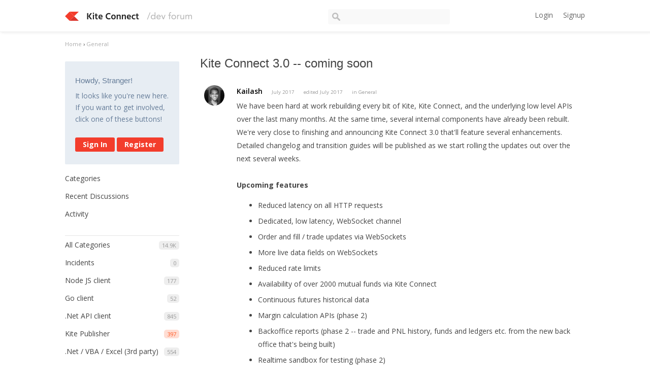

--- FILE ---
content_type: text/html; charset=utf-8
request_url: https://kite.trade/forum/discussion/comment/7035/
body_size: 21990
content:
<!DOCTYPE html>
<html lang="en">
<head>
    <link href='https://fonts.googleapis.com/css?family=Hind:400,600|Open+Sans:400,600,700' rel='stylesheet' type='text/css'>
    <title>Kite Connect 3.0 -- coming soon - Kite Connect developer forum</title>
  <link rel="stylesheet" type="text/css" href="/forum/applications/dashboard/design/style.css?v=2.3.1" media="all" />
  <link rel="stylesheet" type="text/css" href="/forum/plugins/ButtonBar/design/buttonbar.css?v=1.7.1" media="all" />
  <link rel="stylesheet" type="text/css" href="/forum/plugins/GooglePrettify/design/prettify.css?v=1.2.2" media="all" />
  <link rel="stylesheet" type="text/css" href="/forum/plugins/Tagging/design/tag.css?v=1.8.12" media="all" />
  <link rel="stylesheet" type="text/css" href="/forum/plugins/Tagging/design/childtagslist.css?v=1.8.12" media="all" />
  <link rel="stylesheet" type="text/css" href="/forum/resources/design/vanillicon.css?v=2.3.1" media="all" />
  <link rel="stylesheet" type="text/css" href="/forum/plugins/editor/design/editor.css?v=1.7.7" media="all" />
  <link rel="stylesheet" type="text/css" href="/forum/themes/kite/design/custom.css?v=2.3.1" media="all" />
  <link rel="stylesheet" type="text/css" href="/forum/applications/dashboard/design/spoilers.css?v=2.3.1" media="all" />
  <link rel="canonical" href="https://kite.trade/forum/discussion/1829/kite-connect-3-0-coming-soon" />
  <meta property="og:type" content="article" />
  <meta property="fb:app_id" content="950631401651649" />
  <meta property="og:site_name" content="Kite Connect developer forum" />
  <meta property="og:title" itemprop="name" content="Kite Connect 3.0 -- coming soon" />
  <meta property="og:url" content="https://kite.trade/forum/discussion/1829/kite-connect-3-0-coming-soon" />
  <meta name="description" property="og:description" itemprop="description" content="We have been hard at work rebuilding every bit of Kite, Kite Connect, and the underlying low level APIs over the last many months." />
  <meta property="og:image" itemprop="image" content="https://kite.trade/forum/uploads/M58ZYS3K6UQU.jpg" />
  <script type="text/javascript">gdn=window.gdn||{};gdn.meta={
    "ConfirmDeleteCommentHeading": "Delete Comment",
    "ConfirmDeleteCommentText": "Are you sure you want to delete this comment?",
    "Spoiler": "Spoiler",
    "show": "show",
    "hide": "hide",
    "emoji": {
        "assetPath": "\/forum\/resources\/emoji",
        "format": "<img class=\"emoji\" src=\"%1$s\" title=\"%2$s\" alt=\"%2$s\" height=\"20\" \/>",
        "emoji": {
            "smile": "smile.png",
            "smiley": "smiley.png",
            "wink": "wink.png",
            "blush": "blush.png",
            "neutral": "neutral.png",
            "relaxed": "relaxed.png",
            "grin": "grin.png",
            "joy": "joy.png",
            "sweat_smile": "sweat_smile.png",
            "lol": "lol.png",
            "innocent": "innocent.png",
            "naughty": "naughty.png",
            "yum": "yum.png",
            "relieved": "relieved.png",
            "love": "love.png",
            "sunglasses": "sunglasses.png",
            "smirk": "smirk.png",
            "expressionless": "expressionless.png",
            "unamused": "unamused.png",
            "sweat": "sweat.png",
            "pensive": "pensive.png",
            "confused": "confused.png",
            "confounded": "confounded.png",
            "kissing": "kissing.png",
            "kissing_heart": "kissing_heart.png",
            "kissing_smiling_eyes": "kissing_smiling_eyes.png",
            "kissing_closed_eyes": "kissing_closed_eyes.png",
            "tongue": "tongue.png",
            "disappointed": "disappointed.png",
            "worried": "worried.png",
            "angry": "angry.png",
            "rage": "rage.png",
            "cry": "cry.png",
            "persevere": "persevere.png",
            "triumph": "triumph.png",
            "frowning": "frowning.png",
            "anguished": "anguished.png",
            "fearful": "fearful.png",
            "weary": "weary.png",
            "sleepy": "sleepy.png",
            "tired_face": "tired_face.png",
            "grimace": "grimace.png",
            "bawling": "bawling.png",
            "open_mouth": "open_mouth.png",
            "hushed": "hushed.png",
            "cold_sweat": "cold_sweat.png",
            "scream": "scream.png",
            "astonished": "astonished.png",
            "flushed": "flushed.png",
            "sleeping": "sleeping.png",
            "dizzy": "dizzy.png",
            "no_mouth": "no_mouth.png",
            "mask": "mask.png",
            "star": "star.png",
            "cookie": "cookie.png",
            "warning": "warning.png",
            "mrgreen": "mrgreen.png",
            "heart": "heart.png",
            "heartbreak": "heartbreak.png",
            "kiss": "kiss.png",
            "+1": "+1.png",
            "-1": "-1.png",
            "grey_question": "grey_question.png",
            "trollface": "trollface.png",
            "error": "grey_question.png"
        }
    },
    "DiscussionID": 1829,
    "Category": "General",
    "AnalyticsTask": "tick",
    "TagHint": "Start to type...",
    "ButtonBarLinkUrl": "Enter your URL:",
    "ButtonBarImageUrl": "Enter image URL:",
    "ButtonBarBBCodeHelpText": "You can use <b><a href=\"http:\/\/en.wikipedia.org\/wiki\/BBCode\" target=\"_new\">BBCode<\/a><\/b> in your post.",
    "ButtonBarHtmlHelpText": "You can use <b><a href=\"http:\/\/htmlguide.drgrog.com\/cheatsheet.php\" target=\"_new\">Simple HTML<\/a><\/b> in your post.",
    "ButtonBarMarkdownHelpText": "You can use <b><a href=\"http:\/\/en.wikipedia.org\/wiki\/Markdown\" target=\"_new\">Markdown<\/a><\/b> in your post.",
    "InputFormat": "Html",
    "editorVersion": "1.7.7",
    "editorPluginAssets": "\/forum\/plugins\/editor",
    "wysiwygHelpText": "You are using <a href=\"https:\/\/en.wikipedia.org\/wiki\/WYSIWYG\" target=\"_new\">WYSIWYG<\/a> in your post.",
    "bbcodeHelpText": "You can use <a href=\"http:\/\/en.wikipedia.org\/wiki\/BBCode\" target=\"_new\">BBCode<\/a> in your post.",
    "htmlHelpText": "You can use <a href=\"http:\/\/htmlguide.drgrog.com\/cheatsheet.php\" target=\"_new\">Simple HTML<\/a> in your post.",
    "markdownHelpText": "You can use <a href=\"http:\/\/en.wikipedia.org\/wiki\/Markdown\" target=\"_new\">Markdown<\/a> in your post.",
    "textHelpText": "You are using plain text in your post.",
    "editorWysiwygCSS": "\/forum\/plugins\/editor\/design\/wysiwyg.css",
    "canUpload": false,
    "maxUploadSize": 2097152,
    "editorFileInputName": "editorupload",
    "allowedFileExtensions": "[\"txt\",\"jpg\",\"jpeg\",\"gif\",\"png\",\"bmp\",\"tiff\",\"ico\",\"zip\",\"gz\",\"tar.gz\",\"tgz\",\"psd\",\"ai\",\"fla\",\"pdf\",\"doc\",\"xls\",\"ppt\",\"docx\",\"xlsx\",\"log\",\"rar\",\"7z\"]",
    "maxFileUploads": "20",
    "LastCommentID": 7628,
    "TransportError": "A fatal error occurred while processing the request.<br \/>The server returned the following response: %s",
    "TransientKey": null,
    "WebRoot": "https:\/\/kite.trade\/forum",
    "UrlFormat": "\/forum\/{Path}",
    "Path": "discussion\/comment\/7035",
    "Args": "",
    "ResolvedPath": "vanilla\/discussion\/comment",
    "ResolvedArgs": {
        "CommentID": "7035"
    },
    "SignedIn": 0,
    "ConfirmHeading": "Confirm",
    "ConfirmText": "Are you sure you want to do that?",
    "Okay": "Okay",
    "Cancel": "Cancel",
    "Search": "Search"
};</script>
  <script src="//ajax.googleapis.com/ajax/libs/jquery/1.10.2/jquery.min.js?v=2.3.1" type="text/javascript"></script>
  <script src="/forum/js/library/jquery.form.js?v=2.3.1" type="text/javascript"></script>
  <script src="/forum/js/library/jquery.popup.js?v=2.3.1" type="text/javascript"></script>
  <script src="/forum/js/library/jquery.gardenhandleajaxform.js?v=2.3.1" type="text/javascript"></script>
  <script src="/forum/js/library/jquery.atwho.js?v=2.3.1" type="text/javascript"></script>
  <script src="/forum/js/global.js?v=2.3.1" type="text/javascript"></script>
  <script src="/forum/js/library/jquery.autosize.min.js?v=2.3.1" type="text/javascript"></script>
  <script src="/forum/applications/vanilla/js/autosave.js?v=2.3.1" type="text/javascript"></script>
  <script src="/forum/applications/vanilla/js/discussion.js?v=2.3.1" type="text/javascript"></script>
  <script src="/forum/applications/dashboard/js/spoilers.js?v=2.3.1" type="text/javascript"></script>
  <script src="/forum/plugins/GooglePrettify/js/prettify.js?v=1.2.2" type="text/javascript"></script>
  <script src="/forum/plugins/ButtonBar/js/buttonbar.js?v=1.7.1" type="text/javascript"></script>
  <script src="/forum/plugins/ButtonBar/js/jquery.hotkeys.js?v=1.7.1" type="text/javascript"></script>
  <script src="/forum/plugins/editor/js/editor.js?v=1.7.7" type="text/javascript"></script>
  <script src="/forum/plugins/editor/js/jquery.ui.widget.js?v=1.7.7" type="text/javascript"></script>
  <script src="/forum/plugins/editor/js/jquery.iframe-transport.js?v=1.7.7" type="text/javascript"></script>
  <script src="/forum/plugins/editor/js/jquery.fileupload.js?v=1.7.7" type="text/javascript"></script>
  <script type="text/javascript">jQuery(function ($) {

            function init() {
                $('.Message').each(function () {
                    if ($(this).data('GooglePrettify')) {
                        return;
                    }
                    $(this).data('GooglePrettify', '1');

                    pre = $('pre', this).addClass('prettyprint');

                    // Let prettyprint determine styling, rather than the editor.
                    $('code', this).removeClass('CodeInline');
                    pre.removeClass('CodeBlock');

                    prettyPrint();

                    pre.removeClass('prettyprint');
                });
            }

            $(document).on('CommentAdded PreviewLoaded popupReveal', init);
            init();
        });</script>
</head>
<body id="vanilla_discussion_comment" class="Vanilla Discussion comment  Section-Discussion Section-color-green">
<header class="header">
    <div class="container">
        <div class="row">
            <div class="four columns logo-container">
                <a href="/forum/" class="logo"><img src="https://kite.trade/forum/uploads/M58ZYS3K6UQU.jpg" alt="Kite Connect developer forum" /></a>
                <a href="/forum/" class="logo-small"><img src="/forum/themes/kite/design/images/logo-small.png" /></a>

                <a href="#" id="burger">☰</a>
            </div>
            <!-- <li><a href="/forum/entry/signin" rel="nofollow" class="SignInPopup">Sign In</a></li> -->
            <div class="five columns search">
                <form method="get" action="/forum//search">
                    <div>
                        <input type="text" id="Form_Search" name="Search" accesskey="/" class="InputBox" />
                    </div>
                </form>
            </div>
            <div class="three columns profile">
                <div class="MeBox MeBox-SignIn"><div class="SignInLinks"><a href="/forum/entry/signin?Target=discussion%2Fcomment%2F7035" class=" SignInPopup" rel="nofollow">Login</a><a href="/forum/entry/register?Target=discussion%2Fcomment%2F7035" class="ApplyButton" rel="nofollow">Signup</a> </div> <div class="SignInIcons"></div></div>
            </div>
        </div>
    </div>
</header>

<div class="container">
    <div class="BreadcrumbsWrapper"><span class="Breadcrumbs" itemscope itemtype="http://data-vocabulary.org/Breadcrumb"><span class="CrumbLabel CrumbLabel HomeCrumb"><a href="https://kite.trade/forum/" itemprop="url"><span itemprop="title">Home</span></a></span> <span itemprop="child" itemscope itemtype="http://data-vocabulary.org/Breadcrumb"><span class="Crumb">›</span> <span class="CrumbLabel color-green Last"><a href="//kite.trade/forum/categories/general" itemprop="url"><span itemprop="title">General</span></a></span> </span></span></div>
    <div class="row">
        <div class="three columns panel" id="sidebar">
            <div class="Box GuestBox">
    <h4>Howdy, Stranger!</h4>

    <p>It looks like you're new here. If you want to get involved, click one of these buttons!</p>

    <p></p>

    <div class="P"><a href="/forum/entry/signin?Target=discussion%2Fcomment%2F7035" class="Button Primary SignInPopup" rel="nofollow">Sign In</a> <a href="/forum/entry/register?Target=discussion%2Fcomment%2F7035" class="Button ApplyButton" rel="nofollow">Register</a></div>    </div>
<div class="BoxFilter BoxDiscussionFilter">
    <ul class="FilterMenu">
        <li class="AllCategories"><a href="/forum/categories"><span class="Sprite SpAllCategories"></span> Categories</a></li>         <li class="Discussions"><a href="/forum/discussions" class=""><span class="Sprite SpDiscussions"></span> Recent Discussions</a></li>
        <li class="Activities"><a href="/forum/activity" class=""><span class="Sprite SpActivity"></span> Activity</a></li>            </ul>
</div>
    <div class="Box BoxCategories">
        <h4>Categories</h4>        <ul class="PanelInfo PanelCategories">
            <li><a href="/forum/categories" class="ItemLink"><span class="Aside"><span class="Count"><span title="14,940 discussions" class="Number">14.9K</span></span></span> All Categories</a></li><li class="ClearFix Depth1 Category-incidents"><a href="https://kite.trade/forum/categories/incidents" class="ItemLink"><span class="Aside"><span class="Count"><span title="0 discussions" class="Number">0</span></span></span> Incidents</a></li>
<li class="ClearFix Depth1 Category-node-js-client"><a href="https://kite.trade/forum/categories/node-js-client" class="ItemLink"><span class="Aside"><span class="Count"><span title="177 discussions" class="Number">177</span></span></span> Node JS client</a></li>
<li class="ClearFix Depth1 Category-go-client-library"><a href="https://kite.trade/forum/categories/go-client-library" class="ItemLink"><span class="Aside"><span class="Count"><span title="52 discussions" class="Number">52</span></span></span> Go client</a></li>
<li class="ClearFix Depth1 Category--dotnet-api"><a href="https://kite.trade/forum/categories/-dotnet-api" class="ItemLink"><span class="Aside"><span class="Count"><span title="845 discussions" class="Number">845</span></span></span> .Net API client</a></li>
<li class="ClearFix Depth1 color-orange"><a href="https://kite.trade/forum/categories/kite-publisher" class="ItemLink"><span class="Aside"><span class="Count"><span title="397 discussions" class="Number">397</span></span></span> Kite Publisher</a></li>
<li class="ClearFix Depth1 Category--net-client-(3rd-party)"><a href="https://kite.trade/forum/categories/-net-client-%283rd-party%29" class="ItemLink"><span class="Aside"><span class="Count"><span title="554 discussions" class="Number">554</span></span></span> .Net / VBA / Excel (3rd party)</a></li>
<li class="ClearFix Depth1 color-brick"><a href="https://kite.trade/forum/categories/algorithms-and-strategies" class="ItemLink"><span class="Aside"><span class="Count"><span title="491 discussions" class="Number">491</span></span></span> Algorithms and Strategies</a></li>
<li class="ClearFix Depth1 color-cobalt"><a href="https://kite.trade/forum/categories/java-client" class="ItemLink"><span class="Aside"><span class="Count"><span title="1,061 discussions" class="Number">1.1K</span></span></span> Java client</a></li>
<li class="ClearFix Depth1 color-violet"><a href="https://kite.trade/forum/categories/api-clients" class="ItemLink"><span class="Aside"><span class="Count"><span title="1,215 discussions" class="Number">1.2K</span></span></span> API clients</a></li>
<li class="ClearFix Depth1 color-pink"><a href="https://kite.trade/forum/categories/php-client" class="ItemLink"><span class="Aside"><span class="Count"><span title="409 discussions" class="Number">409</span></span></span> PHP client</a></li>
<li class="ClearFix Depth1 color-purple"><a href="https://kite.trade/forum/categories/python-client" class="ItemLink"><span class="Aside"><span class="Count"><span title="4,310 discussions" class="Number">4.3K</span></span></span> Python client</a></li>
<li class="ClearFix Depth1 color-blue"><a href="https://kite.trade/forum/categories/mobile-and-desktop-apps" class="ItemLink"><span class="Aside"><span class="Count"><span title="357 discussions" class="Number">357</span></span></span> Mobile and Desktop apps</a></li>
<li class="ClearFix Depth1 color-aqua"><a href="https://kite.trade/forum/categories/websockets-%28streaming-data%29" class="ItemLink"><span class="Aside"><span class="Count"><span title="1,482 discussions" class="Number">1.5K</span></span></span> Market data (WebSockets)</a></li>
<li class="ClearFix Depth1 Active color-green"><a href="https://kite.trade/forum/categories/general" class="ItemLink"><span class="Aside"><span class="Count"><span title="3,590 discussions" class="Number">3.6K</span></span></span> General</a></li>
        </ul>
    </div>
        <div class="Box">
            <h4>In this Discussion</h4>            <ul class="PanelInfo">
                                    <li>
                        <a href="/forum/profile/Vivek"><span class="Aside"><span><time title="September  5, 2017  1:55PM" datetime="2017-09-05T13:55:37+00:00">September 2017</time></span></span> <span><span class="Username">Vivek</span></span></a>                    </li>
                                    <li>
                        <a href="/forum/profile/soumyadeep"><span class="Aside"><span><time title="August 23, 2017  4:52PM" datetime="2017-08-23T16:52:28+00:00">August 2017</time></span></span> <span><span class="Username">soumyadeep</span></span></a>                    </li>
                                    <li>
                        <a href="/forum/profile/thepanoramix"><span class="Aside"><span><time title="August 24, 2017  6:28AM" datetime="2017-08-24T06:28:03+00:00">August 2017</time></span></span> <span><span class="Username">thepanoramix</span></span></a>                    </li>
                                    <li>
                        <a href="/forum/profile/ramprabhu77444"><span class="Aside"><span><time title="August 21, 2017  6:13PM" datetime="2017-08-21T18:13:23+00:00">August 2017</time></span></span> <span><span class="Username">ramprabhu77444</span></span></a>                    </li>
                                    <li>
                        <a href="/forum/profile/Prem"><span class="Aside"><span><time title="August 16, 2017  9:19AM" datetime="2017-08-16T09:19:47+00:00">August 2017</time></span></span> <span><span class="Username">Prem</span></span></a>                    </li>
                                    <li>
                        <a href="/forum/profile/Shaha"><span class="Aside"><span><time title="August 15, 2017  4:18PM" datetime="2017-08-15T16:18:32+00:00">August 2017</time></span></span> <span><span class="Username">Shaha</span></span></a>                    </li>
                                    <li>
                        <a href="/forum/profile/atulsingh7890"><span class="Aside"><span><time title="August 13, 2017  4:26AM" datetime="2017-08-13T04:26:53+00:00">August 2017</time></span></span> <span><span class="Username">atulsingh7890</span></span></a>                    </li>
                                    <li>
                        <a href="/forum/profile/jvshk78trade"><span class="Aside"><span><time title="August 16, 2017  2:32PM" datetime="2017-08-16T14:32:47+00:00">August 2017</time></span></span> <span><span class="Username">jvshk78trade</span></span></a>                    </li>
                                    <li>
                        <a href="/forum/profile/ravi_ranjan"><span class="Aside"><span><time title="August 10, 2017  1:21PM" datetime="2017-08-10T13:21:42+00:00">August 2017</time></span></span> <span><span class="Username">ravi_ranjan</span></span></a>                    </li>
                                    <li>
                        <a href="/forum/profile/pinkpanther"><span class="Aside"><span><time title="August 23, 2017  7:13AM" datetime="2017-08-23T07:13:58+00:00">August 2017</time></span></span> <span><span class="Username">pinkpanther</span></span></a>                    </li>
                                    <li>
                        <a href="/forum/profile/mld"><span class="Aside"><span><time title="August  4, 2017 10:33PM" datetime="2017-08-04T22:33:40+00:00">August 2017</time></span></span> <span><span class="Username">mld</span></span></a>                    </li>
                                    <li>
                        <a href="/forum/profile/Shaj"><span class="Aside"><span><time title="August  4, 2017  2:44PM" datetime="2017-08-04T14:44:08+00:00">August 2017</time></span></span> <span><span class="Username">Shaj</span></span></a>                    </li>
                                    <li>
                        <a href="/forum/profile/arkochhar"><span class="Aside"><span><time title="August  3, 2017 11:39AM" datetime="2017-08-03T11:39:13+00:00">August 2017</time></span></span> <span><span class="Username">arkochhar</span></span></a>                    </li>
                                    <li>
                        <a href="/forum/profile/arsh_makker"><span class="Aside"><span><time title="September  5, 2017 10:59AM" datetime="2017-09-05T10:59:43+00:00">September 2017</time></span></span> <span><span class="Username">arsh_makker</span></span></a>                    </li>
                                    <li>
                        <a href="/forum/profile/sidsverma"><span class="Aside"><span><time title="July 31, 2017 12:54PM" datetime="2017-07-31T12:54:50+00:00">July 2017</time></span></span> <span><span class="Username">sidsverma</span></span></a>                    </li>
                                    <li>
                        <a href="/forum/profile/abhizerodha"><span class="Aside"><span><time title="July 31, 2017  7:55AM" datetime="2017-07-31T07:55:44+00:00">July 2017</time></span></span> <span><span class="Username">abhizerodha</span></span></a>                    </li>
                                    <li>
                        <a href="/forum/profile/ping2balaji"><span class="Aside"><span><time title="July 29, 2017  3:05PM" datetime="2017-07-29T15:05:54+00:00">July 2017</time></span></span> <span><span class="Username">ping2balaji</span></span></a>                    </li>
                                    <li>
                        <a href="/forum/profile/ishwarm"><span class="Aside"><span><time title="July 27, 2017  5:50AM" datetime="2017-07-27T05:50:14+00:00">July 2017</time></span></span> <span><span class="Username">ishwarm</span></span></a>                    </li>
                                    <li>
                        <a href="/forum/profile/gautam_s60"><span class="Aside"><span><time title="July 19, 2017  5:04PM" datetime="2017-07-19T17:04:16+00:00">July 2017</time></span></span> <span><span class="Username">gautam_s60</span></span></a>                    </li>
                                    <li>
                        <a href="/forum/profile/pivottrading.net"><span class="Aside"><span><time title="July 17, 2017  9:11AM" datetime="2017-07-17T09:11:50+00:00">July 2017</time></span></span> <span><span class="Username">pivottrading.net</span></span></a>                    </li>
                            </ul>
        </div>
        
        </div>
        <div class="nine columns content" id="Content">
            <div class="MessageList Discussion"><!-- Page Title -->
<div id="Item_0" class="PageTitle"><div class="Options"></div><h1>Kite Connect 3.0 -- coming soon</h1></div>

<div id="Discussion_1829" class="Item ItemDiscussion">
    <div class="Discussion">
        <div class="rowItem-Header DiscussionHeader">
            <div class="row">
                <div class="AuthorWrap one column">
                    <span class="Author">
                        <a title="Kailash" href="/forum/profile/Kailash" class="PhotoWrap"><img src="https://kite.trade/forum/uploads/userpics/657/nXG18D9AFN2EA.jpg" alt="Kailash" class="ProfilePhoto ProfilePhotoMedium" /></a>                    </span>
                </div><!-- author //-->
                <div class="eleven columns">
                    <div class="Meta DiscussionMeta">
                        <span class="AuthorInfo">
                            <span class="username"><a href="/forum/profile/Kailash" class="Username">Kailash</a></span>                        </span>

                        <span class="MItem DateCreated">
                            <a href="https://kite.trade/forum/discussion/1829/kite-connect-3-0-coming-soon" class="Permalink" rel="nofollow"><time title="July  7, 2017  3:51AM" datetime="2017-07-07T03:51:55+00:00">July 2017</time></a>                        </span>
                        <span class="MItem"> <span title="Edited July 20, 2017 5:51AM by Kailash." class="DateUpdated">edited July 2017</span> </span>                         <span class="MItem Category"> in <a href="https://kite.trade/forum/categories/general">General</a></span>                     </div>

                                        <div class="Item-BodyWrap">
                        <div class="Item-Body">
                            <div class="Message">
                                We have been hard at work rebuilding every bit of Kite, Kite Connect, and the underlying low level APIs over the last many months. At the same time, several internal components have already been rebuilt. We're very close to finishing and announcing Kite Connect 3.0 that'll feature several enhancements. Detailed changelog and transition guides will be published as we start rolling the updates out over the next several weeks.<br /><br /><b>Upcoming features</b>
<ul>
<li> Reduced latency on all HTTP requests<br /></li><li> Dedicated, low latency, WebSocket channel<br /></li><li> Order and fill / trade updates via WebSockets<br /></li><li> More live data fields on WebSockets<br /></li><li> Reduced rate limits<br /></li><li> Availability of over 2000 mutual funds via Kite Connect<br /></li><li> Continuous futures historical data<br /></li><li> Margin calculation APIs (phase 2)<br /></li><li> Backoffice reports (phase 2 -- trade and PNL history, funds and ledgers etc. from the new back office that's being built)<br /></li><li> Realtime sandbox for testing (phase 2)<br /></li></ul>
Thank you for your support.                            </div>
                            <div class="Reactions"></div>                        </div>
                    </div>
                </div>
            </div><!-- row //-->
        </div>
    </div>
</div>
</div><div class="CommentsWrap"><span class="BeforeCommentHeading"></span><div class="DataBox DataBox-Comments">    <ul class="MessageList DataList Comments">
                <li class="Item Alt ItemComment" id="Comment_6708">
            <div class="Comment row">
                <div class="one column">
                    <span class="Author">
                       <a title="botany02" href="/forum/profile/botany02" class="PhotoWrap"><img src="https://kite.trade/forum/uploads/userpics/888/n023GLANMBW4B.jpg" alt="botany02" class="ProfilePhoto ProfilePhotoMedium" /></a>                    </span>
                </div><!-- col //-->

                <div class="eleven columns">
                                        <div class="Options">
                                            </div>
                                        <div class="Item-Header CommentHeader">
                        <div class="Meta CommentMeta CommentInfo">
                            <span class="AuthorInfo">
                               <span class="username"><a href="/forum/profile/botany02" class="Username">botany02</a></span>                              </span>
                            <span class="MItem DateCreated">
                               <a href="/forum/discussion/comment/6708/#Comment_6708" class="Permalink" name="Item_1" rel="nofollow"><time title="July  7, 2017  4:05AM" datetime="2017-07-07T04:05:57+00:00">July 2017</time></a>                            </span>
                                                                                </div>
                    </div>
                    <div class="Item-BodyWrap">
                        <div class="Item-Body">
                            <div class="Message">
                                <a href="/forum/profile/Kailash">@Kailash</a> <br /><br />Welcome Back to Kite Forum...Almost After 4 months (Last Comment 28 Feb).<br />Its Great...We are eagerly waiting for the update.                            </div>
                            <div class="Reactions"></div>                        </div>
                    </div>
                </div><!-- col //-->
            </div>
        </li>
                <li class="Item ItemComment" id="Comment_6709">
            <div class="Comment row">
                <div class="one column">
                    <span class="Author">
                       <a title="Kailash" href="/forum/profile/Kailash" class="PhotoWrap"><img src="https://kite.trade/forum/uploads/userpics/657/nXG18D9AFN2EA.jpg" alt="Kailash" class="ProfilePhoto ProfilePhotoMedium" /></a>                    </span>
                </div><!-- col //-->

                <div class="eleven columns">
                                        <div class="Options">
                                            </div>
                                        <div class="Item-Header CommentHeader">
                        <div class="Meta CommentMeta CommentInfo">
                            <span class="AuthorInfo">
                               <span class="username"><a href="/forum/profile/Kailash" class="Username">Kailash</a></span>                              </span>
                            <span class="MItem DateCreated">
                               <a href="/forum/discussion/comment/6709/#Comment_6709" class="Permalink" name="Item_2" rel="nofollow"><time title="July  7, 2017  4:07AM" datetime="2017-07-07T04:07:12+00:00">July 2017</time></a>                            </span>
                                                                                </div>
                    </div>
                    <div class="Item-BodyWrap">
                        <div class="Item-Body">
                            <div class="Message">
                                <a href="/forum/profile/botany02">@botany02</a> Been hard at work <img class="emoji" src="/forum/resources/emoji/smile.png" title=":)" alt=":)" height="20" /> Once Kite Connect 3.0's out, I'll be around frequently.                            </div>
                            <div class="Reactions"></div>                        </div>
                    </div>
                </div><!-- col //-->
            </div>
        </li>
                <li class="Item Alt ItemComment" id="Comment_6712">
            <div class="Comment row">
                <div class="one column">
                    <span class="Author">
                       <a title="joy" href="/forum/profile/joy" class="PhotoWrap"><img src="https://secure.gravatar.com/avatar.php?gravatar_id=0298a6d072af5e74aa90d983b83264be&amp;amp;size=50&amp;default=https%3A%2F%2Fvanillicon.com%2F0298a6d072af5e74aa90d983b83264be.png" alt="joy" class="ProfilePhoto ProfilePhotoMedium" /></a>                    </span>
                </div><!-- col //-->

                <div class="eleven columns">
                                        <div class="Options">
                                            </div>
                                        <div class="Item-Header CommentHeader">
                        <div class="Meta CommentMeta CommentInfo">
                            <span class="AuthorInfo">
                               <span class="username"><a href="/forum/profile/joy" class="Username">joy</a></span>                              </span>
                            <span class="MItem DateCreated">
                               <a href="/forum/discussion/comment/6712/#Comment_6712" class="Permalink" name="Item_3" rel="nofollow"><time title="July  7, 2017  4:56AM" datetime="2017-07-07T04:56:51+00:00">July 2017</time></a>                            </span>
                                                                                </div>
                    </div>
                    <div class="Item-BodyWrap">
                        <div class="Item-Body">
                            <div class="Message">
                                 <img class="emoji" src="/forum/resources/emoji/smile.png" title=":)" alt=":)" height="20" />                             </div>
                            <div class="Reactions"></div>                        </div>
                    </div>
                </div><!-- col //-->
            </div>
        </li>
                <li class="Item ItemComment" id="Comment_6713">
            <div class="Comment row">
                <div class="one column">
                    <span class="Author">
                       <a title="anilv13" href="/forum/profile/anilv13" class="PhotoWrap"><img src="https://secure.gravatar.com/avatar.php?gravatar_id=06b01dec620348d80365f1567c8b776a&amp;amp;size=50&amp;default=https%3A%2F%2Fvanillicon.com%2F06b01dec620348d80365f1567c8b776a.png" alt="anilv13" class="ProfilePhoto ProfilePhotoMedium" /></a>                    </span>
                </div><!-- col //-->

                <div class="eleven columns">
                                        <div class="Options">
                                            </div>
                                        <div class="Item-Header CommentHeader">
                        <div class="Meta CommentMeta CommentInfo">
                            <span class="AuthorInfo">
                               <span class="username"><a href="/forum/profile/anilv13" class="Username">anilv13</a></span>                              </span>
                            <span class="MItem DateCreated">
                               <a href="/forum/discussion/comment/6713/#Comment_6713" class="Permalink" name="Item_4" rel="nofollow"><time title="July  7, 2017  4:59AM" datetime="2017-07-07T04:59:43+00:00">July 2017</time></a>                            </span>
                                                                                </div>
                    </div>
                    <div class="Item-BodyWrap">
                        <div class="Item-Body">
                            <div class="Message">
                                how do we get free access? i'm trying to create an app but obviously i need to create a prototype and not looking for a paid version!                             </div>
                            <div class="Reactions"></div>                        </div>
                    </div>
                </div><!-- col //-->
            </div>
        </li>
                <li class="Item Alt ItemComment" id="Comment_6715">
            <div class="Comment row">
                <div class="one column">
                    <span class="Author">
                       <a title="Rishant" href="/forum/profile/Rishant" class="PhotoWrap"><img src="https://secure.gravatar.com/avatar.php?gravatar_id=cd1412b83d2dbaa516146ebbd6a3a456&amp;amp;size=50&amp;default=https%3A%2F%2Fvanillicon.com%2Fcd1412b83d2dbaa516146ebbd6a3a456.png" alt="Rishant" class="ProfilePhoto ProfilePhotoMedium" /></a>                    </span>
                </div><!-- col //-->

                <div class="eleven columns">
                                        <div class="Options">
                                            </div>
                                        <div class="Item-Header CommentHeader">
                        <div class="Meta CommentMeta CommentInfo">
                            <span class="AuthorInfo">
                               <span class="username"><a href="/forum/profile/Rishant" class="Username">Rishant</a></span>                              </span>
                            <span class="MItem DateCreated">
                               <a href="/forum/discussion/comment/6715/#Comment_6715" class="Permalink" name="Item_5" rel="nofollow"><time title="July  7, 2017  5:02AM" datetime="2017-07-07T05:02:31+00:00">July 2017</time></a>                            </span>
                                                                                </div>
                    </div>
                    <div class="Item-BodyWrap">
                        <div class="Item-Body">
                            <div class="Message">
                                <a href="/forum/profile/Kailash">@Kailash</a>  you guys have done a great work. Keep it up !                            </div>
                            <div class="Reactions"></div>                        </div>
                    </div>
                </div><!-- col //-->
            </div>
        </li>
                <li class="Item ItemComment" id="Comment_6717">
            <div class="Comment row">
                <div class="one column">
                    <span class="Author">
                       <a title="anupshinde" href="/forum/profile/anupshinde" class="PhotoWrap"><img src="https://secure.gravatar.com/avatar.php?gravatar_id=df1287b381b041d7d523527fc8b0c53c&amp;amp;size=50&amp;default=https%3A%2F%2Fvanillicon.com%2Fdf1287b381b041d7d523527fc8b0c53c.png" alt="anupshinde" class="ProfilePhoto ProfilePhotoMedium" /></a>                    </span>
                </div><!-- col //-->

                <div class="eleven columns">
                                        <div class="Options">
                                            </div>
                                        <div class="Item-Header CommentHeader">
                        <div class="Meta CommentMeta CommentInfo">
                            <span class="AuthorInfo">
                               <span class="username"><a href="/forum/profile/anupshinde" class="Username">anupshinde</a></span>                              </span>
                            <span class="MItem DateCreated">
                               <a href="/forum/discussion/comment/6717/#Comment_6717" class="Permalink" name="Item_6" rel="nofollow"><time title="July  7, 2017  5:14AM" datetime="2017-07-07T05:14:19+00:00">July 2017</time></a>                            </span>
                                                                                </div>
                    </div>
                    <div class="Item-BodyWrap">
                        <div class="Item-Body">
                            <div class="Message">
                                Amazing.<br /><br /><a href="/forum/profile/Kailash">@Kailash</a> Can the sandbox be used for paper-trading too?<br /><br />Also, is there a major divergence from the current api endpoints?                            </div>
                            <div class="Reactions"></div>                        </div>
                    </div>
                </div><!-- col //-->
            </div>
        </li>
                <li class="Item Alt ItemComment" id="Comment_6722">
            <div class="Comment row">
                <div class="one column">
                    <span class="Author">
                       <a title="anupshinde" href="/forum/profile/anupshinde" class="PhotoWrap"><img src="https://secure.gravatar.com/avatar.php?gravatar_id=df1287b381b041d7d523527fc8b0c53c&amp;amp;size=50&amp;default=https%3A%2F%2Fvanillicon.com%2Fdf1287b381b041d7d523527fc8b0c53c.png" alt="anupshinde" class="ProfilePhoto ProfilePhotoMedium" /></a>                    </span>
                </div><!-- col //-->

                <div class="eleven columns">
                                        <div class="Options">
                                            </div>
                                        <div class="Item-Header CommentHeader">
                        <div class="Meta CommentMeta CommentInfo">
                            <span class="AuthorInfo">
                               <span class="username"><a href="/forum/profile/anupshinde" class="Username">anupshinde</a></span>                              </span>
                            <span class="MItem DateCreated">
                               <a href="/forum/discussion/comment/6722/#Comment_6722" class="Permalink" name="Item_7" rel="nofollow"><time title="July  7, 2017  7:06AM" datetime="2017-07-07T07:06:04+00:00">July 2017</time></a>                            </span>
                                                                                </div>
                    </div>
                    <div class="Item-BodyWrap">
                        <div class="Item-Body">
                            <div class="Message">
                                Are you also planning to give some Kite API status apis? For example: api.status.kite....com. Preferably independent of Kite itself. <br />That would help engineer apps better without the workaround. Some data like:
<pre><code><br />is_online: boolean<br />next_maintenance_window: { start_datetime, end_datetime }<br />previous_maintenance_window: { start_datetime, end_datetime }<br />can_login: boolean<br />load_rating: range 1-10. 10 is highest load (or 1-100...whatever is better). <br />//// Basically something like a 8/10 or 9/10 would mean extreme trading conditions where Kite (and probably most other broker platforms) typically break down due to traffic spikes.<br /></code></pre>
And may be nice to haves:
<pre><code><br />is_market_open<br />next_market_open_at<br />market_close_at<br />market_window // may be redundant info from above<br /><br />api_stability_rating: range 1-10. // 10 is best. <br /></code></pre>
                            </div>
                            <div class="Reactions"></div>                        </div>
                    </div>
                </div><!-- col //-->
            </div>
        </li>
                <li class="Item ItemComment" id="Comment_6723">
            <div class="Comment row">
                <div class="one column">
                    <span class="Author">
                       <a title="Gopal" href="/forum/profile/Gopal" class="PhotoWrap"><img src="https://secure.gravatar.com/avatar.php?gravatar_id=c2ae3a92f2c6f8c7ca7ea7c4ad79ba1a&amp;amp;size=50&amp;default=https%3A%2F%2Fvanillicon.com%2Fc2ae3a92f2c6f8c7ca7ea7c4ad79ba1a.png" alt="Gopal" class="ProfilePhoto ProfilePhotoMedium" /></a>                    </span>
                </div><!-- col //-->

                <div class="eleven columns">
                                        <div class="Options">
                                            </div>
                                        <div class="Item-Header CommentHeader">
                        <div class="Meta CommentMeta CommentInfo">
                            <span class="AuthorInfo">
                               <span class="username"><a href="/forum/profile/Gopal" class="Username">Gopal</a></span>                              </span>
                            <span class="MItem DateCreated">
                               <a href="/forum/discussion/comment/6723/#Comment_6723" class="Permalink" name="Item_8" rel="nofollow"><time title="July  7, 2017  8:08AM" datetime="2017-07-07T08:08:46+00:00">July 2017</time></a>                            </span>
                                                                                </div>
                    </div>
                    <div class="Item-BodyWrap">
                        <div class="Item-Body">
                            <div class="Message">
                                Hi,<br /><a href="/forum/profile/Kailash">@Kailash</a> Congratulation! for great job.<br /><br />Maine  abhi kuch din pahle hi Zarodha  Kite se trading karni shuru ki hai. Ab main robotic system se trading karna chahta hun. please mujhe bataye ki Zerodha ki PI Bridge, Kite Connect ya NEST plus main se kon se fully automated hai. aur kaise ese apply kiya jata hai. kya cost aati hai. Ami broker ka software free milta hai ya chargeable hota hai. Please help me.<br />Kya ye possible hai ki koi mere system main demo de de full setup ka jo bhi jyada achha ho.<br /><br />Gopal Thakur<br />Delhi<br />9810817312<br /><a href="/cdn-cgi/l/email-protection" class="__cf_email__" data-cfemail="bcd6d9d992dbd3ccddd0fcdbd1ddd5d092dfd3d1">[email&#160;protected]</a><br />                            </div>
                            <div class="Reactions"></div>                        </div>
                    </div>
                </div><!-- col //-->
            </div>
        </li>
                <li class="Item Alt ItemComment" id="Comment_6724">
            <div class="Comment row">
                <div class="one column">
                    <span class="Author">
                       <a title="Kailash" href="/forum/profile/Kailash" class="PhotoWrap"><img src="https://kite.trade/forum/uploads/userpics/657/nXG18D9AFN2EA.jpg" alt="Kailash" class="ProfilePhoto ProfilePhotoMedium" /></a>                    </span>
                </div><!-- col //-->

                <div class="eleven columns">
                                        <div class="Options">
                                            </div>
                                        <div class="Item-Header CommentHeader">
                        <div class="Meta CommentMeta CommentInfo">
                            <span class="AuthorInfo">
                               <span class="username"><a href="/forum/profile/Kailash" class="Username">Kailash</a></span>                              </span>
                            <span class="MItem DateCreated">
                               <a href="/forum/discussion/comment/6724/#Comment_6724" class="Permalink" name="Item_9" rel="nofollow"><time title="July  7, 2017  9:52AM" datetime="2017-07-07T09:52:26+00:00">July 2017</time></a>                            </span>
                                                                                </div>
                    </div>
                    <div class="Item-BodyWrap">
                        <div class="Item-Body">
                            <div class="Message">
                                <a href="/forum/profile/anilv13">@anilv13</a> <a href="/forum/profile/anupshinde">@anupshinde</a> Yep, the idea is to have a full simulated trading environment. The sandbox will be available free of cost.<br /><br /><a href="/forum/profile/anupshinde">@anupshinde</a> That's a good idea, programmatic access to ecosystem health data. There are no changes to endpoints, but there are a few minor (very minor!) breaking changes (renaming certain fields).                            </div>
                            <div class="Reactions"></div>                        </div>
                    </div>
                </div><!-- col //-->
            </div>
        </li>
                <li class="Item ItemComment" id="Comment_6725">
            <div class="Comment row">
                <div class="one column">
                    <span class="Author">
                       <a title="sujith" href="/forum/profile/sujith" class="PhotoWrap"><img src="https://secure.gravatar.com/avatar.php?gravatar_id=c90357185d9adc74492e4d00b1d8057a&amp;amp;size=50&amp;default=https%3A%2F%2Fvanillicon.com%2Fc90357185d9adc74492e4d00b1d8057a.png" alt="sujith" class="ProfilePhoto ProfilePhotoMedium" /></a>                    </span>
                </div><!-- col //-->

                <div class="eleven columns">
                                        <div class="Options">
                                            </div>
                                        <div class="Item-Header CommentHeader">
                        <div class="Meta CommentMeta CommentInfo">
                            <span class="AuthorInfo">
                               <span class="username"><a href="/forum/profile/sujith" class="Username">sujith</a></span>                              </span>
                            <span class="MItem DateCreated">
                               <a href="/forum/discussion/comment/6725/#Comment_6725" class="Permalink" name="Item_10" rel="nofollow"><time title="July  7, 2017  9:57AM" datetime="2017-07-07T09:57:33+00:00">July 2017</time></a>                            </span>
                                                                                </div>
                    </div>
                    <div class="Item-BodyWrap">
                        <div class="Item-Body">
                            <div class="Message">
                                <a href="/forum/profile/Gopal">@Gopal</a>,<br />Kite Connect is purely an execution platform. If you want to integrate with Ami broker or any other platforms then you will have to do on your own.<br />Check out documentation <a rel="nofollow" href="https://kite.trade/docs/connect/v1/">here</a>.                            </div>
                            <div class="Reactions"></div>                        </div>
                    </div>
                </div><!-- col //-->
            </div>
        </li>
                <li class="Item Alt ItemComment" id="Comment_6726">
            <div class="Comment row">
                <div class="one column">
                    <span class="Author">
                       <a title="ketanshah" href="/forum/profile/ketanshah" class="PhotoWrap"><img src="https://secure.gravatar.com/avatar.php?gravatar_id=50a7c15e59b7be6b863f616b719f12f1&amp;amp;size=50&amp;default=https%3A%2F%2Fvanillicon.com%2F50a7c15e59b7be6b863f616b719f12f1.png" alt="ketanshah" class="ProfilePhoto ProfilePhotoMedium" /></a>                    </span>
                </div><!-- col //-->

                <div class="eleven columns">
                                        <div class="Options">
                                            </div>
                                        <div class="Item-Header CommentHeader">
                        <div class="Meta CommentMeta CommentInfo">
                            <span class="AuthorInfo">
                               <span class="username"><a href="/forum/profile/ketanshah" class="Username">ketanshah</a></span>                              </span>
                            <span class="MItem DateCreated">
                               <a href="/forum/discussion/comment/6726/#Comment_6726" class="Permalink" name="Item_11" rel="nofollow"><time title="July  7, 2017 10:30AM" datetime="2017-07-07T10:30:23+00:00">July 2017</time></a>                            </span>
                                                                                </div>
                    </div>
                    <div class="Item-BodyWrap">
                        <div class="Item-Body">
                            <div class="Message">
                                <a href="/forum/profile/Kailash">@Kailash</a> Thanks for the update. Quick question. Will the sandbox data contain live/valid data or just dummy data?  I am trying to build a market simulator.<br /><br />Kind Regards                            </div>
                            <div class="Reactions"></div>                        </div>
                    </div>
                </div><!-- col //-->
            </div>
        </li>
                <li class="Item ItemComment" id="Comment_6727">
            <div class="Comment row">
                <div class="one column">
                    <span class="Author">
                       <a title="sachet_singh" href="/forum/profile/sachet_singh" class="PhotoWrap"><img src="https://secure.gravatar.com/avatar.php?gravatar_id=81ca56bad7c150786d2c361eb1369c5a&amp;amp;size=50&amp;default=https%3A%2F%2Fvanillicon.com%2F81ca56bad7c150786d2c361eb1369c5a.png" alt="sachet_singh" class="ProfilePhoto ProfilePhotoMedium" /></a>                    </span>
                </div><!-- col //-->

                <div class="eleven columns">
                                        <div class="Options">
                                            </div>
                                        <div class="Item-Header CommentHeader">
                        <div class="Meta CommentMeta CommentInfo">
                            <span class="AuthorInfo">
                               <span class="username"><a href="/forum/profile/sachet_singh" class="Username">sachet_singh</a></span>                              </span>
                            <span class="MItem DateCreated">
                               <a href="/forum/discussion/comment/6727/#Comment_6727" class="Permalink" name="Item_12" rel="nofollow"><time title="July  7, 2017 12:04PM" datetime="2017-07-07T12:04:07+00:00">July 2017</time></a>                            </span>
                                                                                </div>
                    </div>
                    <div class="Item-BodyWrap">
                        <div class="Item-Body">
                            <div class="Message">
                                When will sandbox be available pls. We are keen to develop an app, and tried the API in paid version, but obviously cannot do full dev w/o sandbox env.<br />Could you give some rough date and would it be possible to notify on email pls ?<br />most ppl will be happy to pay for api on live environments, but not for developing their app itself.<br />great work.<br />thank you                            </div>
                            <div class="Reactions"></div>                        </div>
                    </div>
                </div><!-- col //-->
            </div>
        </li>
                <li class="Item Alt ItemComment" id="Comment_6741">
            <div class="Comment row">
                <div class="one column">
                    <span class="Author">
                       <a title="pybull" href="/forum/profile/pybull" class="PhotoWrap"><img src="https://secure.gravatar.com/avatar.php?gravatar_id=fdd4b2094cd4ca5012241de13bab9b41&amp;amp;size=50&amp;default=https%3A%2F%2Fvanillicon.com%2Ffdd4b2094cd4ca5012241de13bab9b41.png" alt="pybull" class="ProfilePhoto ProfilePhotoMedium" /></a>                    </span>
                </div><!-- col //-->

                <div class="eleven columns">
                                        <div class="Options">
                                            </div>
                                        <div class="Item-Header CommentHeader">
                        <div class="Meta CommentMeta CommentInfo">
                            <span class="AuthorInfo">
                               <span class="username"><a href="/forum/profile/pybull" class="Username">pybull</a></span>                              </span>
                            <span class="MItem DateCreated">
                               <a href="/forum/discussion/comment/6741/#Comment_6741" class="Permalink" name="Item_13" rel="nofollow"><time title="July  8, 2017  8:52AM" datetime="2017-07-08T08:52:48+00:00">July 2017</time></a>                            </span>
                                                                                </div>
                    </div>
                    <div class="Item-BodyWrap">
                        <div class="Item-Body">
                            <div class="Message">
                                <a href="/forum/profile/Kailash">@Kailash</a>, will you be running the two systems in parallel for some time, until our programs can adapt to the new changes (maybe a week or so)? Or would you be providing the sandbox environment of the new version, before stopping the older kite connect service? It would be helpful if we get access to the sandbox with the new API docs atleast a couple of weeks before it goes live, so that the transition is smoother for us.                            </div>
                            <div class="Reactions"></div>                        </div>
                    </div>
                </div><!-- col //-->
            </div>
        </li>
                <li class="Item ItemComment" id="Comment_6742">
            <div class="Comment row">
                <div class="one column">
                    <span class="Author">
                       <a title="Kailash" href="/forum/profile/Kailash" class="PhotoWrap"><img src="https://kite.trade/forum/uploads/userpics/657/nXG18D9AFN2EA.jpg" alt="Kailash" class="ProfilePhoto ProfilePhotoMedium" /></a>                    </span>
                </div><!-- col //-->

                <div class="eleven columns">
                                        <div class="Options">
                                            </div>
                                        <div class="Item-Header CommentHeader">
                        <div class="Meta CommentMeta CommentInfo">
                            <span class="AuthorInfo">
                               <span class="username"><a href="/forum/profile/Kailash" class="Username">Kailash</a></span>                              </span>
                            <span class="MItem DateCreated">
                               <a href="/forum/discussion/comment/6742/#Comment_6742" class="Permalink" name="Item_14" rel="nofollow"><time title="July  8, 2017  9:11AM" datetime="2017-07-08T09:11:40+00:00">July 2017</time></a>                            </span>
                                                                                </div>
                    </div>
                    <div class="Item-BodyWrap">
                        <div class="Item-Body">
                            <div class="Message">
                                <a href="/forum/profile/ketanshah">@ketanshah</a> There are regulations around publishing live data outside of trading environments. So the data will follow markets, but won't be completely random.<br /><br /><a href="/forum/profile/sachet_singh">@sachet_singh</a> The sandbox is something we've been trying to get from our OMS vendor (TR) for over a year unfortunately, but now we finally have it. We plan to get it going after the 3.0 release. Can't give an exact timeline, but a few weeks, hopefully. Yes, we'll send out an announcement when it's ready.<br /><br /><a href="/forum/profile/pybull">@pybull</a> There will be a 30 day window where both versions will run in parallel. Please see my comment above about the sandbox. While we're ready with the Kite Connect layer, the delay has always been the underlying engine from the vendor. But soon, we hope.                            </div>
                            <div class="Reactions"></div>                        </div>
                    </div>
                </div><!-- col //-->
            </div>
        </li>
                <li class="Item Alt ItemComment" id="Comment_6744">
            <div class="Comment row">
                <div class="one column">
                    <span class="Author">
                       <a title="sabyasm" href="/forum/profile/sabyasm" class="PhotoWrap"><img src="https://secure.gravatar.com/avatar.php?gravatar_id=6cb5d1315cf10a77c537b69d6f0905a6&amp;amp;size=50&amp;default=https%3A%2F%2Fvanillicon.com%2F6cb5d1315cf10a77c537b69d6f0905a6.png" alt="sabyasm" class="ProfilePhoto ProfilePhotoMedium" /></a>                    </span>
                </div><!-- col //-->

                <div class="eleven columns">
                                        <div class="Options">
                                            </div>
                                        <div class="Item-Header CommentHeader">
                        <div class="Meta CommentMeta CommentInfo">
                            <span class="AuthorInfo">
                               <span class="username"><a href="/forum/profile/sabyasm" class="Username">sabyasm</a></span>                              </span>
                            <span class="MItem DateCreated">
                               <a href="/forum/discussion/comment/6744/#Comment_6744" class="Permalink" name="Item_15" rel="nofollow"><time title="July  8, 2017  5:00PM" datetime="2017-07-08T17:00:44+00:00">July 2017</time></a>                            </span>
                                                                                </div>
                    </div>
                    <div class="Item-BodyWrap">
                        <div class="Item-Body">
                            <div class="Message">
                                <a href="/forum/profile/Kailash">@Kailash</a> 
<blockquote class="Quote">Reduced rate limits</blockquote>
Does it mean api will allow less number of orders per second than now?                             </div>
                            <div class="Reactions"></div>                        </div>
                    </div>
                </div><!-- col //-->
            </div>
        </li>
                <li class="Item ItemComment" id="Comment_6745">
            <div class="Comment row">
                <div class="one column">
                    <span class="Author">
                       <a title="iTank" href="/forum/profile/iTank" class="PhotoWrap"><img src="https://kite.trade/forum/uploads/userpics/763/nFKXAOSTOODCR.jpg" alt="iTank" class="ProfilePhoto ProfilePhotoMedium" /></a>                    </span>
                </div><!-- col //-->

                <div class="eleven columns">
                                        <div class="Options">
                                            </div>
                                        <div class="Item-Header CommentHeader">
                        <div class="Meta CommentMeta CommentInfo">
                            <span class="AuthorInfo">
                               <span class="username"><a href="/forum/profile/iTank" class="Username">iTank</a></span>                              </span>
                            <span class="MItem DateCreated">
                               <a href="/forum/discussion/comment/6745/#Comment_6745" class="Permalink" name="Item_16" rel="nofollow"><time title="July  9, 2017  4:17AM" datetime="2017-07-09T04:17:19+00:00">July 2017</time></a>                            </span>
                                                                                </div>
                    </div>
                    <div class="Item-BodyWrap">
                        <div class="Item-Body">
                            <div class="Message">
                                "Continuous futures historical data"<br /><br /><a href="/forum/profile/Kailash">@Kailash</a> - What can we expect in this? Would you give data for expired series and how far back will this be supported?                            </div>
                            <div class="Reactions"></div>                        </div>
                    </div>
                </div><!-- col //-->
            </div>
        </li>
                <li class="Item Alt ItemComment" id="Comment_6756">
            <div class="Comment row">
                <div class="one column">
                    <span class="Author">
                       <a title="Kailash" href="/forum/profile/Kailash" class="PhotoWrap"><img src="https://kite.trade/forum/uploads/userpics/657/nXG18D9AFN2EA.jpg" alt="Kailash" class="ProfilePhoto ProfilePhotoMedium" /></a>                    </span>
                </div><!-- col //-->

                <div class="eleven columns">
                                        <div class="Options">
                                            </div>
                                        <div class="Item-Header CommentHeader">
                        <div class="Meta CommentMeta CommentInfo">
                            <span class="AuthorInfo">
                               <span class="username"><a href="/forum/profile/Kailash" class="Username">Kailash</a></span>                              </span>
                            <span class="MItem DateCreated">
                               <a href="/forum/discussion/comment/6756/#Comment_6756" class="Permalink" name="Item_17" rel="nofollow"><time title="July 10, 2017  4:58AM" datetime="2017-07-10T04:58:40+00:00">July 2017</time></a>                            </span>
                                                                                </div>
                    </div>
                    <div class="Item-BodyWrap">
                        <div class="Item-Body">
                            <div class="Message">
                                <a href="/forum/profile/sabyasm">@sabyasm</a> Reduced limits of course, so you'd be able to send more requests than now.<br /><br /><a href="/forum/profile/iTank">@iTank</a> -- I'm getting the exact numbers from the data team.                            </div>
                            <div class="Reactions"></div>                        </div>
                    </div>
                </div><!-- col //-->
            </div>
        </li>
                <li class="Item ItemComment" id="Comment_6765">
            <div class="Comment row">
                <div class="one column">
                    <span class="Author">
                       <a title="Kailash" href="/forum/profile/Kailash" class="PhotoWrap"><img src="https://kite.trade/forum/uploads/userpics/657/nXG18D9AFN2EA.jpg" alt="Kailash" class="ProfilePhoto ProfilePhotoMedium" /></a>                    </span>
                </div><!-- col //-->

                <div class="eleven columns">
                                        <div class="Options">
                                            </div>
                                        <div class="Item-Header CommentHeader">
                        <div class="Meta CommentMeta CommentInfo">
                            <span class="AuthorInfo">
                               <span class="username"><a href="/forum/profile/Kailash" class="Username">Kailash</a></span>                              </span>
                            <span class="MItem DateCreated">
                               <a href="/forum/discussion/comment/6765/#Comment_6765" class="Permalink" name="Item_18" rel="nofollow"><time title="July 10, 2017  8:57AM" datetime="2017-07-10T08:57:35+00:00">July 2017</time></a>                            </span>
                                                                                </div>
                    </div>
                    <div class="Item-BodyWrap">
                        <div class="Item-Body">
                            <div class="Message">
                                <a href="/forum/profile/iTank">@iTank</a> Day data from 2011 for NFO instruments.                            </div>
                            <div class="Reactions"></div>                        </div>
                    </div>
                </div><!-- col //-->
            </div>
        </li>
                <li class="Item Alt ItemComment" id="Comment_6774">
            <div class="Comment row">
                <div class="one column">
                    <span class="Author">
                       <a title="iTank" href="/forum/profile/iTank" class="PhotoWrap"><img src="https://kite.trade/forum/uploads/userpics/763/nFKXAOSTOODCR.jpg" alt="iTank" class="ProfilePhoto ProfilePhotoMedium" /></a>                    </span>
                </div><!-- col //-->

                <div class="eleven columns">
                                        <div class="Options">
                                            </div>
                                        <div class="Item-Header CommentHeader">
                        <div class="Meta CommentMeta CommentInfo">
                            <span class="AuthorInfo">
                               <span class="username"><a href="/forum/profile/iTank" class="Username">iTank</a></span>                              </span>
                            <span class="MItem DateCreated">
                               <a href="/forum/discussion/comment/6774/#Comment_6774" class="Permalink" name="Item_19" rel="nofollow"><time title="July 10, 2017  6:03PM" datetime="2017-07-10T18:03:16+00:00">July 2017</time></a>                            </span>
                                                                                </div>
                    </div>
                    <div class="Item-BodyWrap">
                        <div class="Item-Body">
                            <div class="Message">
                                Awesome! <img class="emoji" src="/forum/resources/emoji/smile.png" title=":)" alt=":)" height="20" /><br />Will this be available for MCX instruments too?                            </div>
                            <div class="Reactions"></div>                        </div>
                    </div>
                </div><!-- col //-->
            </div>
        </li>
                <li class="Item ItemComment" id="Comment_6792">
            <div class="Comment row">
                <div class="one column">
                    <span class="Author">
                       <a title="krisys" href="/forum/profile/krisys" class="PhotoWrap"><img src="//graph.facebook.com/10157896552530527/picture?type=large" alt="krisys" class="ProfilePhoto ProfilePhotoMedium" /></a>                    </span>
                </div><!-- col //-->

                <div class="eleven columns">
                                        <div class="Options">
                                            </div>
                                        <div class="Item-Header CommentHeader">
                        <div class="Meta CommentMeta CommentInfo">
                            <span class="AuthorInfo">
                               <span class="username"><a href="/forum/profile/krisys" class="Username">krisys</a></span>                              </span>
                            <span class="MItem DateCreated">
                               <a href="/forum/discussion/comment/6792/#Comment_6792" class="Permalink" name="Item_20" rel="nofollow"><time title="July 12, 2017  9:01AM" datetime="2017-07-12T09:01:36+00:00">July 2017</time></a>                            </span>
                                                                                </div>
                    </div>
                    <div class="Item-BodyWrap">
                        <div class="Item-Body">
                            <div class="Message">
                                <a href="/forum/profile/Kailash">@Kailash</a> , when can we expect this?                            </div>
                            <div class="Reactions"></div>                        </div>
                    </div>
                </div><!-- col //-->
            </div>
        </li>
                <li class="Item Alt ItemComment" id="Comment_6795">
            <div class="Comment row">
                <div class="one column">
                    <span class="Author">
                       <a title="sujith" href="/forum/profile/sujith" class="PhotoWrap"><img src="https://secure.gravatar.com/avatar.php?gravatar_id=c90357185d9adc74492e4d00b1d8057a&amp;amp;size=50&amp;default=https%3A%2F%2Fvanillicon.com%2Fc90357185d9adc74492e4d00b1d8057a.png" alt="sujith" class="ProfilePhoto ProfilePhotoMedium" /></a>                    </span>
                </div><!-- col //-->

                <div class="eleven columns">
                                        <div class="Options">
                                            </div>
                                        <div class="Item-Header CommentHeader">
                        <div class="Meta CommentMeta CommentInfo">
                            <span class="AuthorInfo">
                               <span class="username"><a href="/forum/profile/sujith" class="Username">sujith</a></span>                              </span>
                            <span class="MItem DateCreated">
                               <a href="/forum/discussion/comment/6795/#Comment_6795" class="Permalink" name="Item_21" rel="nofollow"><time title="July 12, 2017 10:43AM" datetime="2017-07-12T10:43:14+00:00">July 2017</time></a>                            </span>
                                                                                </div>
                    </div>
                    <div class="Item-BodyWrap">
                        <div class="Item-Body">
                            <div class="Message">
                                <a href="/forum/profile/iTank">@iTank</a>,<br />We don't have MCX data, we have plans to back-populate that data if available at the source.<br /><br /><a href="/forum/profile/krisys">@krisys</a>,<br />In next couple of weeks, we will start the migration. We are testing new APIs parallelly right now. We will announce it on the forum.                            </div>
                            <div class="Reactions"></div>                        </div>
                    </div>
                </div><!-- col //-->
            </div>
        </li>
                <li class="Item ItemComment" id="Comment_6832">
            <div class="Comment row">
                <div class="one column">
                    <span class="Author">
                       <a title="sameer" href="/forum/profile/sameer" class="PhotoWrap"><img src="https://secure.gravatar.com/avatar.php?gravatar_id=b3b6ec2ac3eff45ac2ac23dc6f45737f&amp;amp;size=50&amp;default=https%3A%2F%2Fvanillicon.com%2Fb3b6ec2ac3eff45ac2ac23dc6f45737f.png" alt="sameer" class="ProfilePhoto ProfilePhotoMedium" /></a>                    </span>
                </div><!-- col //-->

                <div class="eleven columns">
                                        <div class="Options">
                                            </div>
                                        <div class="Item-Header CommentHeader">
                        <div class="Meta CommentMeta CommentInfo">
                            <span class="AuthorInfo">
                               <span class="username"><a href="/forum/profile/sameer" class="Username">sameer</a></span>                              </span>
                            <span class="MItem DateCreated">
                               <a href="/forum/discussion/comment/6832/#Comment_6832" class="Permalink" name="Item_22" rel="nofollow"><time title="July 17, 2017  5:54AM" datetime="2017-07-17T05:54:03+00:00">July 2017</time></a>                            </span>
                            <span class="MItem"> <span title="Edited July 17, 2017 5:55AM by sameer." class="DateUpdated">edited July 2017</span> </span>                                                    </div>
                    </div>
                    <div class="Item-BodyWrap">
                        <div class="Item-Body">
                            <div class="Message">
                                <a href="/forum/profile/Kailash">@Kailash</a> <br />"Continuous futures historical data" ... <br /><br />Would data from 2011 be available for ***<b>Options</b>*** also ?<br />If not then for how many years Options data would be available ?                            </div>
                            <div class="Reactions"></div>                        </div>
                    </div>
                </div><!-- col //-->
            </div>
        </li>
                <li class="Item Alt ItemComment" id="Comment_6835">
            <div class="Comment row">
                <div class="one column">
                    <span class="Author">
                       <a title="Kailash" href="/forum/profile/Kailash" class="PhotoWrap"><img src="https://kite.trade/forum/uploads/userpics/657/nXG18D9AFN2EA.jpg" alt="Kailash" class="ProfilePhoto ProfilePhotoMedium" /></a>                    </span>
                </div><!-- col //-->

                <div class="eleven columns">
                                        <div class="Options">
                                            </div>
                                        <div class="Item-Header CommentHeader">
                        <div class="Meta CommentMeta CommentInfo">
                            <span class="AuthorInfo">
                               <span class="username"><a href="/forum/profile/Kailash" class="Username">Kailash</a></span>                              </span>
                            <span class="MItem DateCreated">
                               <a href="/forum/discussion/comment/6835/#Comment_6835" class="Permalink" name="Item_23" rel="nofollow"><time title="July 17, 2017  7:37AM" datetime="2017-07-17T07:37:23+00:00">July 2017</time></a>                            </span>
                                                                                </div>
                    </div>
                    <div class="Item-BodyWrap">
                        <div class="Item-Body">
                            <div class="Message">
                                <a href="/forum/profile/sameer">@sameer</a> It's only for futures for now.                            </div>
                            <div class="Reactions"></div>                        </div>
                    </div>
                </div><!-- col //-->
            </div>
        </li>
                <li class="Item ItemComment" id="Comment_6838">
            <div class="Comment row">
                <div class="one column">
                    <span class="Author">
                       <a title="pivottrading.net" href="/forum/profile/pivottrading.net" class="PhotoWrap"><img src="https://kite.trade/forum/uploads/userpics/036/n76VVOBHUMHMU.jpg" alt="pivottrading.net" class="ProfilePhoto ProfilePhotoMedium" /></a>                    </span>
                </div><!-- col //-->

                <div class="eleven columns">
                                        <div class="Options">
                                            </div>
                                        <div class="Item-Header CommentHeader">
                        <div class="Meta CommentMeta CommentInfo">
                            <span class="AuthorInfo">
                               <span class="username"><a href="/forum/profile/pivottrading.net" class="Username">pivottrading.net</a></span>                              </span>
                            <span class="MItem DateCreated">
                               <a href="/forum/discussion/comment/6838/#Comment_6838" class="Permalink" name="Item_24" rel="nofollow"><time title="July 17, 2017  9:11AM" datetime="2017-07-17T09:11:50+00:00">July 2017</time></a>                            </span>
                                                                                </div>
                    </div>
                    <div class="Item-BodyWrap">
                        <div class="Item-Body">
                            <div class="Message">
                                Very nice.<br /><br />Superb. Keep it up.<br />Bring BO &amp; CO in publisher api as well.                            </div>
                            <div class="Reactions"></div>                        </div>
                    </div>
                </div><!-- col //-->
            </div>
        </li>
                <li class="Item Alt ItemComment" id="Comment_6845">
            <div class="Comment row">
                <div class="one column">
                    <span class="Author">
                       <a title="sameer" href="/forum/profile/sameer" class="PhotoWrap"><img src="https://secure.gravatar.com/avatar.php?gravatar_id=b3b6ec2ac3eff45ac2ac23dc6f45737f&amp;amp;size=50&amp;default=https%3A%2F%2Fvanillicon.com%2Fb3b6ec2ac3eff45ac2ac23dc6f45737f.png" alt="sameer" class="ProfilePhoto ProfilePhotoMedium" /></a>                    </span>
                </div><!-- col //-->

                <div class="eleven columns">
                                        <div class="Options">
                                            </div>
                                        <div class="Item-Header CommentHeader">
                        <div class="Meta CommentMeta CommentInfo">
                            <span class="AuthorInfo">
                               <span class="username"><a href="/forum/profile/sameer" class="Username">sameer</a></span>                              </span>
                            <span class="MItem DateCreated">
                               <a href="/forum/discussion/comment/6845/#Comment_6845" class="Permalink" name="Item_25" rel="nofollow"><time title="July 17, 2017 12:43PM" datetime="2017-07-17T12:43:50+00:00">July 2017</time></a>                            </span>
                            <span class="MItem"> <span title="Edited July 17, 2017 12:47PM by sameer." class="DateUpdated">edited July 2017</span> </span>                                                    </div>
                    </div>
                    <div class="Item-BodyWrap">
                        <div class="Item-Body">
                            <div class="Message">
                                Can you pls add total mkt cap and free float market cap to your API ?<br /><br />Reason: <br />1. Comparing traded volume and delivery volume wrt historical volume is one way.<br /><br />2. Other way is:<br />  a.  Comparing traded volume and delivery volume wrt "Total Mkt cap" is very misleading.<br />  b. It makes sense to compare traded volume and delivery volume with "Free Float Mkt Cap"                            </div>
                            <div class="Reactions"></div>                        </div>
                    </div>
                </div><!-- col //-->
            </div>
        </li>
                <li class="Item ItemComment" id="Comment_6870">
            <div class="Comment row">
                <div class="one column">
                    <span class="Author">
                       <a title="gautam_s60" href="/forum/profile/gautam_s60" class="PhotoWrap"><img src="https://kite.trade/forum/uploads/userpics/921/n3KT82XJRCZI4.jpg" alt="gautam_s60" class="ProfilePhoto ProfilePhotoMedium" /></a>                    </span>
                </div><!-- col //-->

                <div class="eleven columns">
                                        <div class="Options">
                                            </div>
                                        <div class="Item-Header CommentHeader">
                        <div class="Meta CommentMeta CommentInfo">
                            <span class="AuthorInfo">
                               <span class="username"><a href="/forum/profile/gautam_s60" class="Username">gautam_s60</a></span>                              </span>
                            <span class="MItem DateCreated">
                               <a href="/forum/discussion/comment/6870/#Comment_6870" class="Permalink" name="Item_26" rel="nofollow"><time title="July 19, 2017  5:04PM" datetime="2017-07-19T17:04:16+00:00">July 2017</time></a>                            </span>
                                                                                </div>
                    </div>
                    <div class="Item-BodyWrap">
                        <div class="Item-Body">
                            <div class="Message">
                                Hi,<br /><a href="/forum/profile/sujith">@sujith</a> <br />can you please add master table like instrument table for  master field list with field type and length<br />i.e.<br />NAME	              TYPE<br />average_price	N(10,3)<br />buy_m2m		N(10,3)<br />buy_price		N(10,3)<br />tradingsymbole    C(60)<br />                            </div>
                            <div class="Reactions"></div>                        </div>
                    </div>
                </div><!-- col //-->
            </div>
        </li>
                <li class="Item Alt ItemComment" id="Comment_6874">
            <div class="Comment row">
                <div class="one column">
                    <span class="Author">
                       <a title="sujith" href="/forum/profile/sujith" class="PhotoWrap"><img src="https://secure.gravatar.com/avatar.php?gravatar_id=c90357185d9adc74492e4d00b1d8057a&amp;amp;size=50&amp;default=https%3A%2F%2Fvanillicon.com%2Fc90357185d9adc74492e4d00b1d8057a.png" alt="sujith" class="ProfilePhoto ProfilePhotoMedium" /></a>                    </span>
                </div><!-- col //-->

                <div class="eleven columns">
                                        <div class="Options">
                                            </div>
                                        <div class="Item-Header CommentHeader">
                        <div class="Meta CommentMeta CommentInfo">
                            <span class="AuthorInfo">
                               <span class="username"><a href="/forum/profile/sujith" class="Username">sujith</a></span>                              </span>
                            <span class="MItem DateCreated">
                               <a href="/forum/discussion/comment/6874/#Comment_6874" class="Permalink" name="Item_27" rel="nofollow"><time title="July 20, 2017  6:32AM" datetime="2017-07-20T06:32:19+00:00">July 2017</time></a>                            </span>
                                                                                </div>
                    </div>
                    <div class="Item-BodyWrap">
                        <div class="Item-Body">
                            <div class="Message">
                                Hi <a href="/forum/profile/gautam_s60">@gautam_s60</a>,<br />You can check out  data type of each field <a rel="nofollow" href="https://github.com/rainmattertech/javakiteconnect/tree/master/src/main/java/com/rainmatter/models">here</a>                            </div>
                            <div class="Reactions"></div>                        </div>
                    </div>
                </div><!-- col //-->
            </div>
        </li>
                <li class="Item ItemComment" id="Comment_6945">
            <div class="Comment row">
                <div class="one column">
                    <span class="Author">
                       <a title="ishwarm" href="/forum/profile/ishwarm" class="PhotoWrap"><img src="https://secure.gravatar.com/avatar.php?gravatar_id=b3fe9655dfe46a9d9f063baadca1140c&amp;amp;size=50&amp;default=https%3A%2F%2Fvanillicon.com%2Fb3fe9655dfe46a9d9f063baadca1140c.png" alt="ishwarm" class="ProfilePhoto ProfilePhotoMedium" /></a>                    </span>
                </div><!-- col //-->

                <div class="eleven columns">
                                        <div class="Options">
                                            </div>
                                        <div class="Item-Header CommentHeader">
                        <div class="Meta CommentMeta CommentInfo">
                            <span class="AuthorInfo">
                               <span class="username"><a href="/forum/profile/ishwarm" class="Username">ishwarm</a></span>                              </span>
                            <span class="MItem DateCreated">
                               <a href="/forum/discussion/comment/6945/#Comment_6945" class="Permalink" name="Item_28" rel="nofollow"><time title="July 27, 2017  5:50AM" datetime="2017-07-27T05:50:14+00:00">July 2017</time></a>                            </span>
                                                                                </div>
                    </div>
                    <div class="Item-BodyWrap">
                        <div class="Item-Body">
                            <div class="Message">
                                Hi <a href="/forum/profile/Kailash">@Kailash</a> , <a href="/forum/profile/sujith">@sujith</a> ,<br /><br />Regarding 
<blockquote class="Quote">Continuous futures historical data</blockquote>
I assume this feature will be available for all time intervals including 1-minute candles too, right? And will this be available for futures in CDS segment also?<br />                            </div>
                            <div class="Reactions"></div>                        </div>
                    </div>
                </div><!-- col //-->
            </div>
        </li>
                <li class="Item Alt ItemComment" id="Comment_6979">
            <div class="Comment row">
                <div class="one column">
                    <span class="Author">
                       <a title="ping2balaji" href="/forum/profile/ping2balaji" class="PhotoWrap"><img src="https://secure.gravatar.com/avatar.php?gravatar_id=98c7930ba72537d85c1cf67a4ad1375a&amp;amp;size=50&amp;default=https%3A%2F%2Fvanillicon.com%2F98c7930ba72537d85c1cf67a4ad1375a.png" alt="ping2balaji" class="ProfilePhoto ProfilePhotoMedium" /></a>                    </span>
                </div><!-- col //-->

                <div class="eleven columns">
                                        <div class="Options">
                                            </div>
                                        <div class="Item-Header CommentHeader">
                        <div class="Meta CommentMeta CommentInfo">
                            <span class="AuthorInfo">
                               <span class="username"><a href="/forum/profile/ping2balaji" class="Username">ping2balaji</a></span>                              </span>
                            <span class="MItem DateCreated">
                               <a href="/forum/discussion/comment/6979/#Comment_6979" class="Permalink" name="Item_29" rel="nofollow"><time title="July 29, 2017  3:05PM" datetime="2017-07-29T15:05:54+00:00">July 2017</time></a>                            </span>
                            <span class="MItem"> <span title="Edited July 29, 2017 3:19PM by ping2balaji." class="DateUpdated">edited July 2017</span> </span>                                                    </div>
                    </div>
                    <div class="Item-BodyWrap">
                        <div class="Item-Body">
                            <div class="Message">
                                Great work guys....Waiting for  kiteconnect 3.0 <img class="emoji" src="/forum/resources/emoji/smile.png" title=":smile:" alt=":smile:" height="20" /> <br /><br />One quick question, will the POSTBACK_URL continue to exist even with kiteconnect 3.0?<br />Or can the server post event through kiteconnect 3.0 dynamically to client(our python/jave code etc) when an orderstatus change?<br /><br />I am asking this to just to see whether the webhook implementation can be avoided with this upgrade as it needs all personal domain/public ip etc which might be too much for retail traders.                            </div>
                            <div class="Reactions"></div>                        </div>
                    </div>
                </div><!-- col //-->
            </div>
        </li>
                <li class="Item ItemComment" id="Comment_6985">
            <div class="Comment row">
                <div class="one column">
                    <span class="Author">
                       <a title="sujith" href="/forum/profile/sujith" class="PhotoWrap"><img src="https://secure.gravatar.com/avatar.php?gravatar_id=c90357185d9adc74492e4d00b1d8057a&amp;amp;size=50&amp;default=https%3A%2F%2Fvanillicon.com%2Fc90357185d9adc74492e4d00b1d8057a.png" alt="sujith" class="ProfilePhoto ProfilePhotoMedium" /></a>                    </span>
                </div><!-- col //-->

                <div class="eleven columns">
                                        <div class="Options">
                                            </div>
                                        <div class="Item-Header CommentHeader">
                        <div class="Meta CommentMeta CommentInfo">
                            <span class="AuthorInfo">
                               <span class="username"><a href="/forum/profile/sujith" class="Username">sujith</a></span>                              </span>
                            <span class="MItem DateCreated">
                               <a href="/forum/discussion/comment/6985/#Comment_6985" class="Permalink" name="Item_30" rel="nofollow"><time title="July 30, 2017  6:16AM" datetime="2017-07-30T06:16:06+00:00">July 2017</time></a>                            </span>
                                                                                </div>
                    </div>
                    <div class="Item-BodyWrap">
                        <div class="Item-Body">
                            <div class="Message">
                                <a href="/forum/profile/ping2balaji">@ping2balaji</a>,<br />We are planning to provide order updates via websocket in next version of websockets. <br />Users might not need to setup servers for postbacks after that. Since it will take some time for the next version of websockets, you will have to setup a server for postback for now. You don't need a domain to setup postback.                              </div>
                            <div class="Reactions"></div>                        </div>
                    </div>
                </div><!-- col //-->
            </div>
        </li>
                <li class="Item Alt ItemComment" id="Comment_6989">
            <div class="Comment row">
                <div class="one column">
                    <span class="Author">
                       <a title="joy" href="/forum/profile/joy" class="PhotoWrap"><img src="https://secure.gravatar.com/avatar.php?gravatar_id=0298a6d072af5e74aa90d983b83264be&amp;amp;size=50&amp;default=https%3A%2F%2Fvanillicon.com%2F0298a6d072af5e74aa90d983b83264be.png" alt="joy" class="ProfilePhoto ProfilePhotoMedium" /></a>                    </span>
                </div><!-- col //-->

                <div class="eleven columns">
                                        <div class="Options">
                                            </div>
                                        <div class="Item-Header CommentHeader">
                        <div class="Meta CommentMeta CommentInfo">
                            <span class="AuthorInfo">
                               <span class="username"><a href="/forum/profile/joy" class="Username">joy</a></span>                              </span>
                            <span class="MItem DateCreated">
                               <a href="/forum/discussion/comment/6989/#Comment_6989" class="Permalink" name="Item_31" rel="nofollow"><time title="July 30, 2017  5:43PM" datetime="2017-07-30T17:43:17+00:00">July 2017</time></a>                            </span>
                                                                                </div>
                    </div>
                    <div class="Item-BodyWrap">
                        <div class="Item-Body">
                            <div class="Message">
                                I append the version header with the http requests<br /><br /><code class="CodeInline">request.Headers.Add(&quot;X-Kite-version&quot;, &quot;1.3&quot;);</code><br /><br />The above used to work fine, now its not. Removing the same however fixed the issue. Hope migration will be smooth.<br /><br /><a href="/forum/profile/sujith">@sujith</a> 
<blockquote class="Quote">Since it will take some time for the next version of websockets, you will have to setup a server for postback for now.</blockquote>
any ETA. I suppose currently the ball is in TR's court and thus beyond your control.                             </div>
                            <div class="Reactions"></div>                        </div>
                    </div>
                </div><!-- col //-->
            </div>
        </li>
                <li class="Item ItemComment" id="Comment_6991">
            <div class="Comment row">
                <div class="one column">
                    <span class="Author">
                       <a title="abhizerodha" href="/forum/profile/abhizerodha" class="PhotoWrap"><img src="https://secure.gravatar.com/avatar.php?gravatar_id=7b71b7adf12c50fa59d2aeae74780d8b&amp;amp;size=50&amp;default=https%3A%2F%2Fvanillicon.com%2F7b71b7adf12c50fa59d2aeae74780d8b.png" alt="abhizerodha" class="ProfilePhoto ProfilePhotoMedium" /></a>                    </span>
                </div><!-- col //-->

                <div class="eleven columns">
                                        <div class="Options">
                                            </div>
                                        <div class="Item-Header CommentHeader">
                        <div class="Meta CommentMeta CommentInfo">
                            <span class="AuthorInfo">
                               <span class="username"><a href="/forum/profile/abhizerodha" class="Username">abhizerodha</a></span>                              </span>
                            <span class="MItem DateCreated">
                               <a href="/forum/discussion/comment/6991/#Comment_6991" class="Permalink" name="Item_32" rel="nofollow"><time title="July 30, 2017  9:51PM" datetime="2017-07-30T21:51:39+00:00">July 2017</time></a>                            </span>
                                                                                </div>
                    </div>
                    <div class="Item-BodyWrap">
                        <div class="Item-Body">
                            <div class="Message">
                                Hi Kite team,<br /><br />Any idea when kiteconnect (Python) version 3.0 would be available?  I am looking for these main features:<br /><br />- Order and fill / trade updates via WebSockets<br />- Margin calculation APIs (phase 2)<br /><br />Also is there an easy way, given a symbol (500570), to obtain reference info such as Name (Tata Motors), Margin Requirements or corresponding active futures for the stock?<br /><br />And how can I query current holdings of the portfolio?<br /><br />Thanks again for your help. <br />Abhi<br /><br />                            </div>
                            <div class="Reactions"></div>                        </div>
                    </div>
                </div><!-- col //-->
            </div>
        </li>
                <li class="Item Alt ItemComment" id="Comment_6992">
            <div class="Comment row">
                <div class="one column">
                    <span class="Author">
                       <a title="abhizerodha" href="/forum/profile/abhizerodha" class="PhotoWrap"><img src="https://secure.gravatar.com/avatar.php?gravatar_id=7b71b7adf12c50fa59d2aeae74780d8b&amp;amp;size=50&amp;default=https%3A%2F%2Fvanillicon.com%2F7b71b7adf12c50fa59d2aeae74780d8b.png" alt="abhizerodha" class="ProfilePhoto ProfilePhotoMedium" /></a>                    </span>
                </div><!-- col //-->

                <div class="eleven columns">
                                        <div class="Options">
                                            </div>
                                        <div class="Item-Header CommentHeader">
                        <div class="Meta CommentMeta CommentInfo">
                            <span class="AuthorInfo">
                               <span class="username"><a href="/forum/profile/abhizerodha" class="Username">abhizerodha</a></span>                              </span>
                            <span class="MItem DateCreated">
                               <a href="/forum/discussion/comment/6992/#Comment_6992" class="Permalink" name="Item_33" rel="nofollow"><time title="July 30, 2017  9:52PM" datetime="2017-07-30T21:52:50+00:00">July 2017</time></a>                            </span>
                            <span class="MItem"> <span title="Edited July 30, 2017 9:53PM by abhizerodha." class="DateUpdated">edited July 2017</span> </span>                                                    </div>
                    </div>
                    <div class="Item-BodyWrap">
                        <div class="Item-Body">
                            <div class="Message">
                                PS: How can I send sell short orders for Futures?                            </div>
                            <div class="Reactions"></div>                        </div>
                    </div>
                </div><!-- col //-->
            </div>
        </li>
                <li class="Item ItemComment" id="Comment_7000">
            <div class="Comment row">
                <div class="one column">
                    <span class="Author">
                       <a title="sujith" href="/forum/profile/sujith" class="PhotoWrap"><img src="https://secure.gravatar.com/avatar.php?gravatar_id=c90357185d9adc74492e4d00b1d8057a&amp;amp;size=50&amp;default=https%3A%2F%2Fvanillicon.com%2Fc90357185d9adc74492e4d00b1d8057a.png" alt="sujith" class="ProfilePhoto ProfilePhotoMedium" /></a>                    </span>
                </div><!-- col //-->

                <div class="eleven columns">
                                        <div class="Options">
                                            </div>
                                        <div class="Item-Header CommentHeader">
                        <div class="Meta CommentMeta CommentInfo">
                            <span class="AuthorInfo">
                               <span class="username"><a href="/forum/profile/sujith" class="Username">sujith</a></span>                              </span>
                            <span class="MItem DateCreated">
                               <a href="/forum/discussion/comment/7000/#Comment_7000" class="Permalink" name="Item_34" rel="nofollow"><time title="July 31, 2017  5:27AM" datetime="2017-07-31T05:27:25+00:00">July 2017</time></a>                            </span>
                                                                                </div>
                    </div>
                    <div class="Item-BodyWrap">
                        <div class="Item-Body">
                            <div class="Message">
                                <a href="/forum/profile/joy">@joy</a>, <a href="/forum/profile/abhizerodha">@abhizerodha</a>,<br />I am afraid we can't give any exact timeline as of now. <br />Maybe in a couple of weeks. <br />We are rolling out updates internally and testing it. <br />We will announce change log on the forum.<br /><br /><a href="/forum/profile/abhizerodha">@abhizerodha</a>,<br />Please create a new thread for new queries, it might help others who are looking for the same.                            </div>
                            <div class="Reactions"></div>                        </div>
                    </div>
                </div><!-- col //-->
            </div>
        </li>
                <li class="Item Alt ItemComment" id="Comment_7004">
            <div class="Comment row">
                <div class="one column">
                    <span class="Author">
                       <a title="abhizerodha" href="/forum/profile/abhizerodha" class="PhotoWrap"><img src="https://secure.gravatar.com/avatar.php?gravatar_id=7b71b7adf12c50fa59d2aeae74780d8b&amp;amp;size=50&amp;default=https%3A%2F%2Fvanillicon.com%2F7b71b7adf12c50fa59d2aeae74780d8b.png" alt="abhizerodha" class="ProfilePhoto ProfilePhotoMedium" /></a>                    </span>
                </div><!-- col //-->

                <div class="eleven columns">
                                        <div class="Options">
                                            </div>
                                        <div class="Item-Header CommentHeader">
                        <div class="Meta CommentMeta CommentInfo">
                            <span class="AuthorInfo">
                               <span class="username"><a href="/forum/profile/abhizerodha" class="Username">abhizerodha</a></span>                              </span>
                            <span class="MItem DateCreated">
                               <a href="/forum/discussion/comment/7004/#Comment_7004" class="Permalink" name="Item_35" rel="nofollow"><time title="July 31, 2017  7:55AM" datetime="2017-07-31T07:55:44+00:00">July 2017</time></a>                            </span>
                                                                                </div>
                    </div>
                    <div class="Item-BodyWrap">
                        <div class="Item-Body">
                            <div class="Message">
                                Thanks Sujith. Looking forward to the new version. Sand boxing will also help to test better execution strategies.                            </div>
                            <div class="Reactions"></div>                        </div>
                    </div>
                </div><!-- col //-->
            </div>
        </li>
                <li class="Item ItemComment" id="Comment_7015">
            <div class="Comment row">
                <div class="one column">
                    <span class="Author">
                       <a title="sidsverma" href="/forum/profile/sidsverma" class="PhotoWrap"><img src="https://secure.gravatar.com/avatar.php?gravatar_id=81d8ccd7aa05ac7845a7b706d04bc8d1&amp;amp;size=50&amp;default=https%3A%2F%2Fvanillicon.com%2F81d8ccd7aa05ac7845a7b706d04bc8d1.png" alt="sidsverma" class="ProfilePhoto ProfilePhotoMedium" /></a>                    </span>
                </div><!-- col //-->

                <div class="eleven columns">
                                        <div class="Options">
                                            </div>
                                        <div class="Item-Header CommentHeader">
                        <div class="Meta CommentMeta CommentInfo">
                            <span class="AuthorInfo">
                               <span class="username"><a href="/forum/profile/sidsverma" class="Username">sidsverma</a></span>                              </span>
                            <span class="MItem DateCreated">
                               <a href="/forum/discussion/comment/7015/#Comment_7015" class="Permalink" name="Item_36" rel="nofollow"><time title="July 31, 2017 12:54PM" datetime="2017-07-31T12:54:50+00:00">July 2017</time></a>                            </span>
                                                                                </div>
                    </div>
                    <div class="Item-BodyWrap">
                        <div class="Item-Body">
                            <div class="Message">
                                Does that mean that with Connet 3.0, we will be able to trade in Mutual Funds via APIs?                            </div>
                            <div class="Reactions"></div>                        </div>
                    </div>
                </div><!-- col //-->
            </div>
        </li>
                <li class="Item Alt ItemComment" id="Comment_7017">
            <div class="Comment row">
                <div class="one column">
                    <span class="Author">
                       <a title="sujith" href="/forum/profile/sujith" class="PhotoWrap"><img src="https://secure.gravatar.com/avatar.php?gravatar_id=c90357185d9adc74492e4d00b1d8057a&amp;amp;size=50&amp;default=https%3A%2F%2Fvanillicon.com%2Fc90357185d9adc74492e4d00b1d8057a.png" alt="sujith" class="ProfilePhoto ProfilePhotoMedium" /></a>                    </span>
                </div><!-- col //-->

                <div class="eleven columns">
                                        <div class="Options">
                                            </div>
                                        <div class="Item-Header CommentHeader">
                        <div class="Meta CommentMeta CommentInfo">
                            <span class="AuthorInfo">
                               <span class="username"><a href="/forum/profile/sujith" class="Username">sujith</a></span>                              </span>
                            <span class="MItem DateCreated">
                               <a href="/forum/discussion/comment/7017/#Comment_7017" class="Permalink" name="Item_37" rel="nofollow"><time title="July 31, 2017  1:00PM" datetime="2017-07-31T13:00:19+00:00">July 2017</time></a>                            </span>
                                                                                </div>
                    </div>
                    <div class="Item-BodyWrap">
                        <div class="Item-Body">
                            <div class="Message">
                                <a href="/forum/profile/sidsverma">@sidsverma</a>,<br />Yes, you can expect Mutual funds API soon. We will announce it on the forum.                            </div>
                            <div class="Reactions"></div>                        </div>
                    </div>
                </div><!-- col //-->
            </div>
        </li>
                <li class="Item ItemComment" id="Comment_7035">
            <div class="Comment row">
                <div class="one column">
                    <span class="Author">
                       <a title="arsh_makker" href="/forum/profile/arsh_makker" class="PhotoWrap"><img src="https://secure.gravatar.com/avatar.php?gravatar_id=a1db2713c38a2735a6b394dcd5596f89&amp;amp;size=50&amp;default=https%3A%2F%2Fvanillicon.com%2Fa1db2713c38a2735a6b394dcd5596f89.png" alt="arsh_makker" class="ProfilePhoto ProfilePhotoMedium" /></a>                    </span>
                </div><!-- col //-->

                <div class="eleven columns">
                                        <div class="Options">
                                            </div>
                                        <div class="Item-Header CommentHeader">
                        <div class="Meta CommentMeta CommentInfo">
                            <span class="AuthorInfo">
                               <span class="username"><a href="/forum/profile/arsh_makker" class="Username">arsh_makker</a></span>                              </span>
                            <span class="MItem DateCreated">
                               <a href="/forum/discussion/comment/7035/#Comment_7035" class="Permalink" name="Item_38" rel="nofollow"><time title="August  2, 2017  4:26AM" datetime="2017-08-02T04:26:46+00:00">August 2017</time></a>                            </span>
                                                                                </div>
                    </div>
                    <div class="Item-BodyWrap">
                        <div class="Item-Body">
                            <div class="Message">
                                I was wondering, if it is possible ot find out the most active securities/contracts during the day via KITE api's?<br /><br />So basically I want the kind of data in the <a rel="nofollow" href="https://nseindia.com/live_market/dynaContent/live_analysis/most_active_contracts.htm">here from nse</a>                            </div>
                            <div class="Reactions"></div>                        </div>
                    </div>
                </div><!-- col //-->
            </div>
        </li>
                <li class="Item Alt ItemComment" id="Comment_7036">
            <div class="Comment row">
                <div class="one column">
                    <span class="Author">
                       <a title="sujith" href="/forum/profile/sujith" class="PhotoWrap"><img src="https://secure.gravatar.com/avatar.php?gravatar_id=c90357185d9adc74492e4d00b1d8057a&amp;amp;size=50&amp;default=https%3A%2F%2Fvanillicon.com%2Fc90357185d9adc74492e4d00b1d8057a.png" alt="sujith" class="ProfilePhoto ProfilePhotoMedium" /></a>                    </span>
                </div><!-- col //-->

                <div class="eleven columns">
                                        <div class="Options">
                                            </div>
                                        <div class="Item-Header CommentHeader">
                        <div class="Meta CommentMeta CommentInfo">
                            <span class="AuthorInfo">
                               <span class="username"><a href="/forum/profile/sujith" class="Username">sujith</a></span>                              </span>
                            <span class="MItem DateCreated">
                               <a href="/forum/discussion/comment/7036/#Comment_7036" class="Permalink" name="Item_39" rel="nofollow"><time title="August  2, 2017  5:42AM" datetime="2017-08-02T05:42:44+00:00">August 2017</time></a>                            </span>
                                                                                </div>
                    </div>
                    <div class="Item-BodyWrap">
                        <div class="Item-Body">
                            <div class="Message">
                                <a href="/forum/profile/ishwarm">@ishwarm</a>,<br />It will take some time for continuous charts for currency segment. Currently, our data team is working on MCX data.                            </div>
                            <div class="Reactions"></div>                        </div>
                    </div>
                </div><!-- col //-->
            </div>
        </li>
                <li class="Item ItemComment" id="Comment_7061">
            <div class="Comment row">
                <div class="one column">
                    <span class="Author">
                       <a title="arkochhar" href="/forum/profile/arkochhar" class="PhotoWrap"><img src="https://secure.gravatar.com/avatar.php?gravatar_id=b2720a20b86deab9063286fb91577b83&amp;amp;size=50&amp;default=https%3A%2F%2Fvanillicon.com%2Fb2720a20b86deab9063286fb91577b83.png" alt="arkochhar" class="ProfilePhoto ProfilePhotoMedium" /></a>                    </span>
                </div><!-- col //-->

                <div class="eleven columns">
                                        <div class="Options">
                                            </div>
                                        <div class="Item-Header CommentHeader">
                        <div class="Meta CommentMeta CommentInfo">
                            <span class="AuthorInfo">
                               <span class="username"><a href="/forum/profile/arkochhar" class="Username">arkochhar</a></span>                              </span>
                            <span class="MItem DateCreated">
                               <a href="/forum/discussion/comment/7061/#Comment_7061" class="Permalink" name="Item_40" rel="nofollow"><time title="August  3, 2017 11:39AM" datetime="2017-08-03T11:39:13+00:00">August 2017</time></a>                            </span>
                                                                                </div>
                    </div>
                    <div class="Item-BodyWrap">
                        <div class="Item-Body">
                            <div class="Message">
                                <a href="/forum/profile/sujith">@sujith</a> , could you give us some indication as to tentatively when would the API 3.0 and sandbox released? Weeks/Months? Thanks                            </div>
                            <div class="Reactions"></div>                        </div>
                    </div>
                </div><!-- col //-->
            </div>
        </li>
                <li class="Item Alt ItemComment" id="Comment_7076">
            <div class="Comment row">
                <div class="one column">
                    <span class="Author">
                       <a title="Shaj" href="/forum/profile/Shaj" class="PhotoWrap"><img src="https://secure.gravatar.com/avatar.php?gravatar_id=053e64af635f467996e20b9d50f73bcc&amp;amp;size=50&amp;default=https%3A%2F%2Fvanillicon.com%2F053e64af635f467996e20b9d50f73bcc.png" alt="Shaj" class="ProfilePhoto ProfilePhotoMedium" /></a>                    </span>
                </div><!-- col //-->

                <div class="eleven columns">
                                        <div class="Options">
                                            </div>
                                        <div class="Item-Header CommentHeader">
                        <div class="Meta CommentMeta CommentInfo">
                            <span class="AuthorInfo">
                               <span class="username"><a href="/forum/profile/Shaj" class="Username">Shaj</a></span>                              </span>
                            <span class="MItem DateCreated">
                               <a href="/forum/discussion/comment/7076/#Comment_7076" class="Permalink" name="Item_41" rel="nofollow"><time title="August  4, 2017  2:44PM" datetime="2017-08-04T14:44:08+00:00">August 2017</time></a>                            </span>
                                                                                </div>
                    </div>
                    <div class="Item-BodyWrap">
                        <div class="Item-Body">
                            <div class="Message">
                                <a href="/forum/profile/sujith">@sujith</a> <br />====&gt;More live data fields on WebSockets<br /><br />I assume timestamp will be available ? Also is there any plan to give the OI(open interest) info for F&amp;O scripts ?                            </div>
                            <div class="Reactions"></div>                        </div>
                    </div>
                </div><!-- col //-->
            </div>
        </li>
                <li class="Item ItemComment" id="Comment_7078">
            <div class="Comment row">
                <div class="one column">
                    <span class="Author">
                       <a title="mld" href="/forum/profile/mld" class="PhotoWrap"><img src="https://kite.trade/forum/uploads/userpics/779/nQREF9LUJIDFH.jpg" alt="mld" class="ProfilePhoto ProfilePhotoMedium" /></a>                    </span>
                </div><!-- col //-->

                <div class="eleven columns">
                                        <div class="Options">
                                            </div>
                                        <div class="Item-Header CommentHeader">
                        <div class="Meta CommentMeta CommentInfo">
                            <span class="AuthorInfo">
                               <span class="username"><a href="/forum/profile/mld" class="Username">mld</a></span>                              </span>
                            <span class="MItem DateCreated">
                               <a href="/forum/discussion/comment/7078/#Comment_7078" class="Permalink" name="Item_42" rel="nofollow"><time title="August  4, 2017 10:33PM" datetime="2017-08-04T22:33:40+00:00">August 2017</time></a>                            </span>
                                                                                </div>
                    </div>
                    <div class="Item-BodyWrap">
                        <div class="Item-Body">
                            <div class="Message">
                                <a href="/forum/profile/Kailash">@Kailash</a>, <a href="/forum/profile/sujith">@sujith</a> <br />Not all of us require Live Market Data or Historic Data. <br /><br />Is it possible for Zerodha to sub-divide Kite API access in the following way:<br />    1. Basic Package<br />    2. Live Market Data Access<br />    3. Historic Data Access <br />    <br />In the Basic Package  <br />    1.1  Order and fill / trade updates via WebSockets<br />    1.2  Margin calculation APIs<br />    1.3  Backoffice reports (trade and PNL history, funds and ledgers etc.)<br />    1.4  Opening price for subscribed instruments<br />    1.5  End of Day Closing price (after market close) and EOD LTP<br />    1.6  After Market Order / status of AMO<br />    1.7  Pre-market / Market / After Market is open / is closed<br />    1.8  Exchange holidays<br />    1.9  Zerodha emmergency messages (For example, NSE glitch in trading system)<br />    1.10 Expiry dates for subscribed instruments<br />    1.11 Price Alert<br />   <br />I think pi-bridge (costs only 500/-) provides some of the features. But Kite connect with these basic features will be great as <br />    1. it will be platform independent  <br />    2. later up-gradation to Live Market Data or Historic Data with Kite will be smoother<br />    3. It will reduce end user cost for semi-automation<br />    4. End users will be capable of implementing Good Till Date / Good Till Canceled Odrers                             </div>
                            <div class="Reactions"></div>                        </div>
                    </div>
                </div><!-- col //-->
            </div>
        </li>
                <li class="Item Alt ItemComment" id="Comment_7104">
            <div class="Comment row">
                <div class="one column">
                    <span class="Author">
                       <a title="pinkpanther" href="/forum/profile/pinkpanther" class="PhotoWrap"><img src="https://secure.gravatar.com/avatar.php?gravatar_id=4ea3d08a8078c3b7268f63feea53d11f&amp;amp;size=50&amp;default=https%3A%2F%2Fvanillicon.com%2F4ea3d08a8078c3b7268f63feea53d11f.png" alt="pinkpanther" class="ProfilePhoto ProfilePhotoMedium" /></a>                    </span>
                </div><!-- col //-->

                <div class="eleven columns">
                                        <div class="Options">
                                            </div>
                                        <div class="Item-Header CommentHeader">
                        <div class="Meta CommentMeta CommentInfo">
                            <span class="AuthorInfo">
                               <span class="username"><a href="/forum/profile/pinkpanther" class="Username">pinkpanther</a></span>                              </span>
                            <span class="MItem DateCreated">
                               <a href="/forum/discussion/comment/7104/#Comment_7104" class="Permalink" name="Item_43" rel="nofollow"><time title="August  7, 2017 11:08AM" datetime="2017-08-07T11:08:13+00:00">August 2017</time></a>                            </span>
                                                                                </div>
                    </div>
                    <div class="Item-BodyWrap">
                        <div class="Item-Body">
                            <div class="Message">
                                <a href="/forum/profile/mld">@mld</a> donot generalize your requirement with others<br />'Not all of us require Live Market Data or Historic Data' is quite an assumption.                            </div>
                            <div class="Reactions"></div>                        </div>
                    </div>
                </div><!-- col //-->
            </div>
        </li>
                <li class="Item ItemComment" id="Comment_7170">
            <div class="Comment row">
                <div class="one column">
                    <span class="Author">
                       <a title="arsh_makker" href="/forum/profile/arsh_makker" class="PhotoWrap"><img src="https://secure.gravatar.com/avatar.php?gravatar_id=a1db2713c38a2735a6b394dcd5596f89&amp;amp;size=50&amp;default=https%3A%2F%2Fvanillicon.com%2Fa1db2713c38a2735a6b394dcd5596f89.png" alt="arsh_makker" class="ProfilePhoto ProfilePhotoMedium" /></a>                    </span>
                </div><!-- col //-->

                <div class="eleven columns">
                                        <div class="Options">
                                            </div>
                                        <div class="Item-Header CommentHeader">
                        <div class="Meta CommentMeta CommentInfo">
                            <span class="AuthorInfo">
                               <span class="username"><a href="/forum/profile/arsh_makker" class="Username">arsh_makker</a></span>                              </span>
                            <span class="MItem DateCreated">
                               <a href="/forum/discussion/comment/7170/#Comment_7170" class="Permalink" name="Item_44" rel="nofollow"><time title="August 10, 2017  6:38AM" datetime="2017-08-10T06:38:57+00:00">August 2017</time></a>                            </span>
                                                                                </div>
                    </div>
                    <div class="Item-BodyWrap">
                        <div class="Item-Body">
                            <div class="Message">
                                I was wondering, if it is possible ot find out the most active securities/contracts during the day via KITE api's?<br /><br />So basically I want the kind of data in the <a rel="nofollow" href="https://nseindia.com/live_market/dynaContent/live_analysis/most_active_contracts.htm">here from nse</a>                            </div>
                            <div class="Reactions"></div>                        </div>
                    </div>
                </div><!-- col //-->
            </div>
        </li>
                <li class="Item Alt ItemComment" id="Comment_7175">
            <div class="Comment row">
                <div class="one column">
                    <span class="Author">
                       <a title="sujith" href="/forum/profile/sujith" class="PhotoWrap"><img src="https://secure.gravatar.com/avatar.php?gravatar_id=c90357185d9adc74492e4d00b1d8057a&amp;amp;size=50&amp;default=https%3A%2F%2Fvanillicon.com%2Fc90357185d9adc74492e4d00b1d8057a.png" alt="sujith" class="ProfilePhoto ProfilePhotoMedium" /></a>                    </span>
                </div><!-- col //-->

                <div class="eleven columns">
                                        <div class="Options">
                                            </div>
                                        <div class="Item-Header CommentHeader">
                        <div class="Meta CommentMeta CommentInfo">
                            <span class="AuthorInfo">
                               <span class="username"><a href="/forum/profile/sujith" class="Username">sujith</a></span>                              </span>
                            <span class="MItem DateCreated">
                               <a href="/forum/discussion/comment/7175/#Comment_7175" class="Permalink" name="Item_45" rel="nofollow"><time title="August 10, 2017  9:53AM" datetime="2017-08-10T09:53:52+00:00">August 2017</time></a>                            </span>
                                                                                </div>
                    </div>
                    <div class="Item-BodyWrap">
                        <div class="Item-Body">
                            <div class="Message">
                                <a href="/forum/profile/arsh_makker">@arsh_makker</a>,<br />We will add it to our list. We will provide this in future.                            </div>
                            <div class="Reactions"></div>                        </div>
                    </div>
                </div><!-- col //-->
            </div>
        </li>
                <li class="Item ItemComment" id="Comment_7179">
            <div class="Comment row">
                <div class="one column">
                    <span class="Author">
                       <a title="ravi_ranjan" href="/forum/profile/ravi_ranjan" class="PhotoWrap"><img src="https://secure.gravatar.com/avatar.php?gravatar_id=3ac0cf350f3bf93d792379402667da87&amp;amp;size=50&amp;default=https%3A%2F%2Fvanillicon.com%2F3ac0cf350f3bf93d792379402667da87.png" alt="ravi_ranjan" class="ProfilePhoto ProfilePhotoMedium" /></a>                    </span>
                </div><!-- col //-->

                <div class="eleven columns">
                                        <div class="Options">
                                            </div>
                                        <div class="Item-Header CommentHeader">
                        <div class="Meta CommentMeta CommentInfo">
                            <span class="AuthorInfo">
                               <span class="username"><a href="/forum/profile/ravi_ranjan" class="Username">ravi_ranjan</a></span>                              </span>
                            <span class="MItem DateCreated">
                               <a href="/forum/discussion/comment/7179/#Comment_7179" class="Permalink" name="Item_46" rel="nofollow"><time title="August 10, 2017  1:21PM" datetime="2017-08-10T13:21:42+00:00">August 2017</time></a>                            </span>
                                                                                </div>
                    </div>
                    <div class="Item-BodyWrap">
                        <div class="Item-Body">
                            <div class="Message">
                                <a href="/forum/profile/Kailash">@Kailash</a> <a href="/forum/profile/sujith">@sujith</a> <br /><br />First resolve my issue which is same as the following<br /><a href="https://kite.trade/forum/discussion/1933/historical-data-unavailability#latest" target="_blank" rel="nofollow">https://kite.trade/forum/discussion/1933/historical-data-unavailability#latest</a><br /><br />Instead of releasing new version first try to make your infrastructure proper scalable. I already paid money for your data services and you are having fun with that. No service till now                            </div>
                            <div class="Reactions"></div>                        </div>
                    </div>
                </div><!-- col //-->
            </div>
        </li>
                <li class="Item Alt ItemComment" id="Comment_7195">
            <div class="Comment row">
                <div class="one column">
                    <span class="Author">
                       <a title="jvshk78trade" href="/forum/profile/jvshk78trade" class="PhotoWrap"><img src="https://secure.gravatar.com/avatar.php?gravatar_id=fa4ca1dca5eaebada20178dadc00388b&amp;amp;size=50&amp;default=https%3A%2F%2Fvanillicon.com%2Ffa4ca1dca5eaebada20178dadc00388b.png" alt="jvshk78trade" class="ProfilePhoto ProfilePhotoMedium" /></a>                    </span>
                </div><!-- col //-->

                <div class="eleven columns">
                                        <div class="Options">
                                            </div>
                                        <div class="Item-Header CommentHeader">
                        <div class="Meta CommentMeta CommentInfo">
                            <span class="AuthorInfo">
                               <span class="username"><a href="/forum/profile/jvshk78trade" class="Username">jvshk78trade</a></span>                              </span>
                            <span class="MItem DateCreated">
                               <a href="/forum/discussion/comment/7195/#Comment_7195" class="Permalink" name="Item_47" rel="nofollow"><time title="August 12, 2017  2:04PM" datetime="2017-08-12T14:04:28+00:00">August 2017</time></a>                            </span>
                                                                                </div>
                    </div>
                    <div class="Item-BodyWrap">
                        <div class="Item-Body">
                            <div class="Message">
                                Hi, Just getting started on Kite connect, which web hosting service is best suited/recommend for using Kite Connect , does it matter if server is located in India or abroad, any specific services required from web hosting service provider...etc, please guide. BR, -Hari Krishna                            </div>
                            <div class="Reactions"></div>                        </div>
                    </div>
                </div><!-- col //-->
            </div>
        </li>
                <li class="Item ItemComment" id="Comment_7196">
            <div class="Comment row">
                <div class="one column">
                    <span class="Author">
                       <a title="atulsingh7890" href="/forum/profile/atulsingh7890" class="PhotoWrap"><img src="https://secure.gravatar.com/avatar.php?gravatar_id=f921045fcfc0313e987125fda28f718d&amp;amp;size=50&amp;default=https%3A%2F%2Fvanillicon.com%2Ff921045fcfc0313e987125fda28f718d.png" alt="atulsingh7890" class="ProfilePhoto ProfilePhotoMedium" /></a>                    </span>
                </div><!-- col //-->

                <div class="eleven columns">
                                        <div class="Options">
                                            </div>
                                        <div class="Item-Header CommentHeader">
                        <div class="Meta CommentMeta CommentInfo">
                            <span class="AuthorInfo">
                               <span class="username"><a href="/forum/profile/atulsingh7890" class="Username">atulsingh7890</a></span>                              </span>
                            <span class="MItem DateCreated">
                               <a href="/forum/discussion/comment/7196/#Comment_7196" class="Permalink" name="Item_48" rel="nofollow"><time title="August 13, 2017  4:26AM" datetime="2017-08-13T04:26:53+00:00">August 2017</time></a>                            </span>
                                                                                </div>
                    </div>
                    <div class="Item-BodyWrap">
                        <div class="Item-Body">
                            <div class="Message">
                                Hello all,<br /><br />Before Paying for Historical Data API, Do Look for Forums and other Issues which other are facing with Historical API,<br /><br />Support is worse, I seriously comment If you cannot provide an email support or call support why the hell you people are charging it, Provide it for free and let the users discuss what could have gone wrong through Kite Connect Forum. <br /><br /><br />One of the issues which I am facing : <br /><a href="https://kite.trade/forum/discussion/1933/historical-data-unavailability#latest" target="_blank" rel="nofollow">https://kite.trade/forum/discussion/1933/historical-data-unavailability#latest</a><br /><br />There other posts also complaining about support policy, So beware before paying up. <br /><br /><br /><a href="/forum/profile/jvshk78trade">@jvshk78trade</a>  , <a href="/forum/profile/arsh_makker">@arsh_makker</a>   , <a href="/forum/profile/pinkpanther">@pinkpanther</a>  , <a href="/forum/profile/Shaj">@Shaj</a>  , <a href="/forum/profile/abhizerodha">@abhizerodha</a>  , <a href="/forum/profile/iTank">@iTank</a>  , <a href="/forum/profile/anupshinde">@anupshinde</a>  , <a href="/forum/profile/ping2balaji">@ping2balaji</a> , <a href="/forum/profile/ishwarm">@ishwarm</a>  , <a href="/forum/profile/joy">@joy</a>  , <a href="/forum/profile/botany02">@botany02</a>  , <a href="/forum/profile/Gopal">@Gopal</a> , <a href="/forum/profile/ketanshah">@ketanshah</a> <br /><b>Need your help, Are you facing problems fetching data with Historical API as specified in the post above. Or am I the only one here stuck?</b><br /><br /><br />If I am offending someone for posting here, Its because this is my last option to get some support from fellow members.                             </div>
                            <div class="Reactions"></div>                        </div>
                    </div>
                </div><!-- col //-->
            </div>
        </li>
                <li class="Item Alt ItemComment" id="Comment_7234">
            <div class="Comment row">
                <div class="one column">
                    <span class="Author">
                       <a title="Shaha" href="/forum/profile/Shaha" class="PhotoWrap"><img src="https://secure.gravatar.com/avatar.php?gravatar_id=cf196bd4645ef9c712a583df109aa18f&amp;amp;size=50&amp;default=https%3A%2F%2Fvanillicon.com%2Fcf196bd4645ef9c712a583df109aa18f.png" alt="Shaha" class="ProfilePhoto ProfilePhotoMedium" /></a>                    </span>
                </div><!-- col //-->

                <div class="eleven columns">
                                        <div class="Options">
                                            </div>
                                        <div class="Item-Header CommentHeader">
                        <div class="Meta CommentMeta CommentInfo">
                            <span class="AuthorInfo">
                               <span class="username"><a href="/forum/profile/Shaha" class="Username">Shaha</a></span>                              </span>
                            <span class="MItem DateCreated">
                               <a href="/forum/discussion/comment/7234/#Comment_7234" class="Permalink" name="Item_49" rel="nofollow"><time title="August 15, 2017  4:18PM" datetime="2017-08-15T16:18:32+00:00">August 2017</time></a>                            </span>
                                                                                </div>
                    </div>
                    <div class="Item-BodyWrap">
                        <div class="Item-Body">
                            <div class="Message">
                                I very much like Zerodha and the way it has always been ahead of competitors, and introduced new things for us. But now your competitors have copied your business model and advancing fast. They are providing much more features and lower pricing for interactive APIs. Zerodha's frequent performance glitches although reduced, but still exists. Its high time, Kite connect and historical API, monthly pricing should be dropped. You will otherwise endup losing customer.<br /><br />Please take a serious thought on it. As your pace looks to have reduced. And i am afraid your competitors are running like anything. <br /><br />Its understood, that you have so many customers and so you need to be more robust, and think twice before introducing new things, so that it doesnt hamper the old stable platform. But... at the end customer demands is the paramount.                            </div>
                            <div class="Reactions"></div>                        </div>
                    </div>
                </div><!-- col //-->
            </div>
        </li>
                <li class="Item ItemComment" id="Comment_7239">
            <div class="Comment row">
                <div class="one column">
                    <span class="Author">
                       <a title="Kailash" href="/forum/profile/Kailash" class="PhotoWrap"><img src="https://kite.trade/forum/uploads/userpics/657/nXG18D9AFN2EA.jpg" alt="Kailash" class="ProfilePhoto ProfilePhotoMedium" /></a>                    </span>
                </div><!-- col //-->

                <div class="eleven columns">
                                        <div class="Options">
                                            </div>
                                        <div class="Item-Header CommentHeader">
                        <div class="Meta CommentMeta CommentInfo">
                            <span class="AuthorInfo">
                               <span class="username"><a href="/forum/profile/Kailash" class="Username">Kailash</a></span>                              </span>
                            <span class="MItem DateCreated">
                               <a href="/forum/discussion/comment/7239/#Comment_7239" class="Permalink" name="Item_50" rel="nofollow"><time title="August 16, 2017  8:58AM" datetime="2017-08-16T08:58:22+00:00">August 2017</time></a>                            </span>
                            <span class="MItem"> <span title="Edited August 17, 2017 5:26AM by sujith." class="DateUpdated">edited August 2017</span> </span>                                                    </div>
                    </div>
                    <div class="Item-BodyWrap">
                        <div class="Item-Body">
                            <div class="Message">
                                <a href="/forum/profile/Shaha">@Shaha</a> Pricing of the APIs are a business consideration and I'm unable to comment on them right now. I'm aware that our competitors have even copied our documentation word for word. Shows where the true innovation's happening <img class="emoji" src="/forum/resources/emoji/smile.png" title=":)" alt=":)" height="20" /><br /><br />But, our pace hasn't reduced. Our tech team has doubled in strength and over the last one year, the entire team's been working on revamping every bit of our infra (including Kite) for scale. Our trading activity has grown exponentially and it takes great amount of effort to keep scaling the systems behind the scenes to keep up. Now, like I said, most of it is behind the scenes, which is why you feel we've slowed down, where as we've upped our throughput manifold <img class="emoji" src="/forum/resources/emoji/smile.png" title=":)" alt=":)" height="20" /><br /><br />The culmination of one year's worth of non-stop work is going to start hitting the markets soon!                            </div>
                            <div class="Reactions"></div>                        </div>
                    </div>
                </div><!-- col //-->
            </div>
        </li>
                <li class="Item Alt ItemComment" id="Comment_7240">
            <div class="Comment row">
                <div class="one column">
                    <span class="Author">
                       <a title="Prem" href="/forum/profile/Prem" class="PhotoWrap"><img src="https://secure.gravatar.com/avatar.php?gravatar_id=92391971dbfa9d74da67353a91e4faca&amp;amp;size=50&amp;default=https%3A%2F%2Fvanillicon.com%2F92391971dbfa9d74da67353a91e4faca.png" alt="Prem" class="ProfilePhoto ProfilePhotoMedium" /></a>                    </span>
                </div><!-- col //-->

                <div class="eleven columns">
                                        <div class="Options">
                                            </div>
                                        <div class="Item-Header CommentHeader">
                        <div class="Meta CommentMeta CommentInfo">
                            <span class="AuthorInfo">
                               <span class="username"><a href="/forum/profile/Prem" class="Username">Prem</a></span>                              </span>
                            <span class="MItem DateCreated">
                               <a href="/forum/discussion/comment/7240/#Comment_7240" class="Permalink" name="Item_51" rel="nofollow"><time title="August 16, 2017  9:19AM" datetime="2017-08-16T09:19:47+00:00">August 2017</time></a>                            </span>
                                                                                </div>
                    </div>
                    <div class="Item-BodyWrap">
                        <div class="Item-Body">
                            <div class="Message">
                                Hi <a href="/forum/profile/Kailash">@Kailash</a>,<br /><br />You said that "The culmination of one year's worth of non-stop work is going to start hitting the markets soon!"<br /><br />Really I am waiting hungrily. But don't know when it will be available. <img class="emoji" src="/forum/resources/emoji/frowning.png" title=":(" alt=":(" height="20" /><br /><br />                            </div>
                            <div class="Reactions"></div>                        </div>
                    </div>
                </div><!-- col //-->
            </div>
        </li>
                <li class="Item ItemComment" id="Comment_7245">
            <div class="Comment row">
                <div class="one column">
                    <span class="Author">
                       <a title="jvshk78trade" href="/forum/profile/jvshk78trade" class="PhotoWrap"><img src="https://secure.gravatar.com/avatar.php?gravatar_id=fa4ca1dca5eaebada20178dadc00388b&amp;amp;size=50&amp;default=https%3A%2F%2Fvanillicon.com%2Ffa4ca1dca5eaebada20178dadc00388b.png" alt="jvshk78trade" class="ProfilePhoto ProfilePhotoMedium" /></a>                    </span>
                </div><!-- col //-->

                <div class="eleven columns">
                                        <div class="Options">
                                            </div>
                                        <div class="Item-Header CommentHeader">
                        <div class="Meta CommentMeta CommentInfo">
                            <span class="AuthorInfo">
                               <span class="username"><a href="/forum/profile/jvshk78trade" class="Username">jvshk78trade</a></span>                              </span>
                            <span class="MItem DateCreated">
                               <a href="/forum/discussion/comment/7245/#Comment_7245" class="Permalink" name="Item_52" rel="nofollow"><time title="August 16, 2017  2:32PM" datetime="2017-08-16T14:32:47+00:00">August 2017</time></a>                            </span>
                                                                                </div>
                    </div>
                    <div class="Item-BodyWrap">
                        <div class="Item-Body">
                            <div class="Message">
                                Hi Zerodha Guys,<br />
Make some tutorials for people like myself to start off. Please start tutorials section ASAP, before the expiry of my first paid app I want to atleast once see my trades successfully automated.                            </div>
                            <div class="Reactions"></div>                        </div>
                    </div>
                </div><!-- col //-->
            </div>
        </li>
                <li class="Item Alt ItemComment" id="Comment_7250">
            <div class="Comment row">
                <div class="one column">
                    <span class="Author">
                       <a title="Kailash" href="/forum/profile/Kailash" class="PhotoWrap"><img src="https://kite.trade/forum/uploads/userpics/657/nXG18D9AFN2EA.jpg" alt="Kailash" class="ProfilePhoto ProfilePhotoMedium" /></a>                    </span>
                </div><!-- col //-->

                <div class="eleven columns">
                                        <div class="Options">
                                            </div>
                                        <div class="Item-Header CommentHeader">
                        <div class="Meta CommentMeta CommentInfo">
                            <span class="AuthorInfo">
                               <span class="username"><a href="/forum/profile/Kailash" class="Username">Kailash</a></span>                              </span>
                            <span class="MItem DateCreated">
                               <a href="/forum/discussion/comment/7250/#Comment_7250" class="Permalink" name="Item_53" rel="nofollow"><time title="August 17, 2017  4:39AM" datetime="2017-08-17T04:39:59+00:00">August 2017</time></a>                            </span>
                                                                                </div>
                    </div>
                    <div class="Item-BodyWrap">
                        <div class="Item-Body">
                            <div class="Message">
                                @ jvshk78trade All the official client libraries (on Github) come with simple, sample how-to code and sample projects.                            </div>
                            <div class="Reactions"></div>                        </div>
                    </div>
                </div><!-- col //-->
            </div>
        </li>
                <li class="Item ItemComment" id="Comment_7315">
            <div class="Comment row">
                <div class="one column">
                    <span class="Author">
                       <a title="ramprabhu77444" href="/forum/profile/ramprabhu77444" class="PhotoWrap"><img src="https://secure.gravatar.com/avatar.php?gravatar_id=471f1546851672ae0337f591d1ff824b&amp;amp;size=50&amp;default=https%3A%2F%2Fvanillicon.com%2F471f1546851672ae0337f591d1ff824b.png" alt="ramprabhu77444" class="ProfilePhoto ProfilePhotoMedium" /></a>                    </span>
                </div><!-- col //-->

                <div class="eleven columns">
                                        <div class="Options">
                                            </div>
                                        <div class="Item-Header CommentHeader">
                        <div class="Meta CommentMeta CommentInfo">
                            <span class="AuthorInfo">
                               <span class="username"><a href="/forum/profile/ramprabhu77444" class="Username">ramprabhu77444</a></span>                              </span>
                            <span class="MItem DateCreated">
                               <a href="/forum/discussion/comment/7315/#Comment_7315" class="Permalink" name="Item_54" rel="nofollow"><time title="August 21, 2017  6:13PM" datetime="2017-08-21T18:13:23+00:00">August 2017</time></a>                            </span>
                                                                                </div>
                    </div>
                    <div class="Item-BodyWrap">
                        <div class="Item-Body">
                            <div class="Message">
                                <a href="/forum/profile/Kailash">@Kailash</a> Any chance of including level 3 market depth ? I mean 20 Bid and 20 Ask Prices ?                            </div>
                            <div class="Reactions"></div>                        </div>
                    </div>
                </div><!-- col //-->
            </div>
        </li>
                <li class="Item Alt ItemComment" id="Comment_7316">
            <div class="Comment row">
                <div class="one column">
                    <span class="Author">
                       <a title="sujith" href="/forum/profile/sujith" class="PhotoWrap"><img src="https://secure.gravatar.com/avatar.php?gravatar_id=c90357185d9adc74492e4d00b1d8057a&amp;amp;size=50&amp;default=https%3A%2F%2Fvanillicon.com%2Fc90357185d9adc74492e4d00b1d8057a.png" alt="sujith" class="ProfilePhoto ProfilePhotoMedium" /></a>                    </span>
                </div><!-- col //-->

                <div class="eleven columns">
                                        <div class="Options">
                                            </div>
                                        <div class="Item-Header CommentHeader">
                        <div class="Meta CommentMeta CommentInfo">
                            <span class="AuthorInfo">
                               <span class="username"><a href="/forum/profile/sujith" class="Username">sujith</a></span>                              </span>
                            <span class="MItem DateCreated">
                               <a href="/forum/discussion/comment/7316/#Comment_7316" class="Permalink" name="Item_55" rel="nofollow"><time title="August 22, 2017  4:00AM" datetime="2017-08-22T04:00:58+00:00">August 2017</time></a>                            </span>
                                                                                </div>
                    </div>
                    <div class="Item-BodyWrap">
                        <div class="Item-Body">
                            <div class="Message">
                                Hi <a href="/forum/profile/ramprabhu77444">@ramprabhu77444</a>,<br />Exchanges are very clear that 20 bid and ask market depth is only for displaying on trading platforms. I am afraid we can't provide this feature in Kite Connect.                            </div>
                            <div class="Reactions"></div>                        </div>
                    </div>
                </div><!-- col //-->
            </div>
        </li>
                <li class="Item ItemComment" id="Comment_7317">
            <div class="Comment row">
                <div class="one column">
                    <span class="Author">
                       <a title="pinkpanther" href="/forum/profile/pinkpanther" class="PhotoWrap"><img src="https://secure.gravatar.com/avatar.php?gravatar_id=4ea3d08a8078c3b7268f63feea53d11f&amp;amp;size=50&amp;default=https%3A%2F%2Fvanillicon.com%2F4ea3d08a8078c3b7268f63feea53d11f.png" alt="pinkpanther" class="ProfilePhoto ProfilePhotoMedium" /></a>                    </span>
                </div><!-- col //-->

                <div class="eleven columns">
                                        <div class="Options">
                                            </div>
                                        <div class="Item-Header CommentHeader">
                        <div class="Meta CommentMeta CommentInfo">
                            <span class="AuthorInfo">
                               <span class="username"><a href="/forum/profile/pinkpanther" class="Username">pinkpanther</a></span>                              </span>
                            <span class="MItem DateCreated">
                               <a href="/forum/discussion/comment/7317/#Comment_7317" class="Permalink" name="Item_56" rel="nofollow"><time title="August 22, 2017  4:49AM" datetime="2017-08-22T04:49:04+00:00">August 2017</time></a>                            </span>
                                                                                </div>
                    </div>
                    <div class="Item-BodyWrap">
                        <div class="Item-Body">
                            <div class="Message">
                                <a href="/forum/profile/sujith">@sujith</a> 'displaying on trading platforms' , if that is the case do we expect it to see in Kite web application? or pi?                            </div>
                            <div class="Reactions"></div>                        </div>
                    </div>
                </div><!-- col //-->
            </div>
        </li>
                <li class="Item Alt ItemComment" id="Comment_7318">
            <div class="Comment row">
                <div class="one column">
                    <span class="Author">
                       <a title="sujith" href="/forum/profile/sujith" class="PhotoWrap"><img src="https://secure.gravatar.com/avatar.php?gravatar_id=c90357185d9adc74492e4d00b1d8057a&amp;amp;size=50&amp;default=https%3A%2F%2Fvanillicon.com%2Fc90357185d9adc74492e4d00b1d8057a.png" alt="sujith" class="ProfilePhoto ProfilePhotoMedium" /></a>                    </span>
                </div><!-- col //-->

                <div class="eleven columns">
                                        <div class="Options">
                                            </div>
                                        <div class="Item-Header CommentHeader">
                        <div class="Meta CommentMeta CommentInfo">
                            <span class="AuthorInfo">
                               <span class="username"><a href="/forum/profile/sujith" class="Username">sujith</a></span>                              </span>
                            <span class="MItem DateCreated">
                               <a href="/forum/discussion/comment/7318/#Comment_7318" class="Permalink" name="Item_57" rel="nofollow"><time title="August 22, 2017  5:40AM" datetime="2017-08-22T05:40:24+00:00">August 2017</time></a>                            </span>
                                                                                </div>
                    </div>
                    <div class="Item-BodyWrap">
                        <div class="Item-Body">
                            <div class="Message">
                                Hi <a href="/forum/profile/pinkpanther">@pinkpanther</a>,<br />It will be available on Kite soon. It might be included on Pi in future.                            </div>
                            <div class="Reactions"></div>                        </div>
                    </div>
                </div><!-- col //-->
            </div>
        </li>
                <li class="Item ItemComment" id="Comment_7337">
            <div class="Comment row">
                <div class="one column">
                    <span class="Author">
                       <a title="pinkpanther" href="/forum/profile/pinkpanther" class="PhotoWrap"><img src="https://secure.gravatar.com/avatar.php?gravatar_id=4ea3d08a8078c3b7268f63feea53d11f&amp;amp;size=50&amp;default=https%3A%2F%2Fvanillicon.com%2F4ea3d08a8078c3b7268f63feea53d11f.png" alt="pinkpanther" class="ProfilePhoto ProfilePhotoMedium" /></a>                    </span>
                </div><!-- col //-->

                <div class="eleven columns">
                                        <div class="Options">
                                            </div>
                                        <div class="Item-Header CommentHeader">
                        <div class="Meta CommentMeta CommentInfo">
                            <span class="AuthorInfo">
                               <span class="username"><a href="/forum/profile/pinkpanther" class="Username">pinkpanther</a></span>                              </span>
                            <span class="MItem DateCreated">
                               <a href="/forum/discussion/comment/7337/#Comment_7337" class="Permalink" name="Item_58" rel="nofollow"><time title="August 23, 2017  7:13AM" datetime="2017-08-23T07:13:58+00:00">August 2017</time></a>                            </span>
                                                                                </div>
                    </div>
                    <div class="Item-BodyWrap">
                        <div class="Item-Body">
                            <div class="Message">
                                <a href="/forum/profile/sujith">@sujith</a> no disrespect but anything 'soon' coming from Zerodha is like<br /> 'we know you guys(traders) want it,but there are some reason(our beloved exchanges dnt give or wont give or some reason) why we cant have it now or anytime in future,but from business perspective lets not say we cant give it to you,therefore just use an indefinite term "soon" which can be inferred to as- in the next millisecond to the next 1000 years ' . <br />Few other examples - feature coming soon as 'the sandbox' .Last year when you guys came up with Kite Connect you said the sandbox feature would be soon..if I ask you now again you would say its going to come soon.<br /><br />Point being it doesn't help saying 'soon' . I fully understand that you guys are actually putting a lot of effort to make things happen and I appreciate it, but telling things as it is Helps to get a better direction.                            </div>
                            <div class="Reactions"></div>                        </div>
                    </div>
                </div><!-- col //-->
            </div>
        </li>
                <li class="Item Alt ItemComment" id="Comment_7339">
            <div class="Comment row">
                <div class="one column">
                    <span class="Author">
                       <a title="Kailash" href="/forum/profile/Kailash" class="PhotoWrap"><img src="https://kite.trade/forum/uploads/userpics/657/nXG18D9AFN2EA.jpg" alt="Kailash" class="ProfilePhoto ProfilePhotoMedium" /></a>                    </span>
                </div><!-- col //-->

                <div class="eleven columns">
                                        <div class="Options">
                                            </div>
                                        <div class="Item-Header CommentHeader">
                        <div class="Meta CommentMeta CommentInfo">
                            <span class="AuthorInfo">
                               <span class="username"><a href="/forum/profile/Kailash" class="Username">Kailash</a></span>                              </span>
                            <span class="MItem DateCreated">
                               <a href="/forum/discussion/comment/7339/#Comment_7339" class="Permalink" name="Item_59" rel="nofollow"><time title="August 23, 2017  7:57AM" datetime="2017-08-23T07:57:47+00:00">August 2017</time></a>                            </span>
                                                                                </div>
                    </div>
                    <div class="Item-BodyWrap">
                        <div class="Item-Body">
                            <div class="Message">
                                <a href="/forum/profile/pinkpanther">@pinkpanther</a> I completely understand your sentiment. We'd planned to release the sandbox last year. But, Thomson Reuters, our OMS vendor, were unable to provide us the backbone for it on time. Coincidentally, just this morning, we were able to procure the license to a test version of the sandbox environment (sandbox of sandbox!).<br /><br />Unfortunately, our "soon"s are bounded by so many external variables that we find it extremely hard to commit exact dates. Significant parts of Kite 3.0 has been running in production for months, but we're still waiting on the 5% external variables before we can make a full release.<br /><br />Just like you guys are developers waiting on us, internally we're also developers waiting on others, slowed down by bureaucracy <img class="emoji" src="/forum/resources/emoji/smile.png" title=":)" alt=":)" height="20" /> Personally, I'm positive the 3.0 release and the new features will make up for all the waiting.                            </div>
                            <div class="Reactions"></div>                        </div>
                    </div>
                </div><!-- col //-->
            </div>
        </li>
                <li class="Item ItemComment" id="Comment_7346">
            <div class="Comment row">
                <div class="one column">
                    <span class="Author">
                       <a title="thepanoramix" href="/forum/profile/thepanoramix" class="PhotoWrap"><img src="https://secure.gravatar.com/avatar.php?gravatar_id=5bcab895ff3b385ee20ae16330eae130&amp;amp;size=50&amp;default=https%3A%2F%2Fvanillicon.com%2F5bcab895ff3b385ee20ae16330eae130.png" alt="thepanoramix" class="ProfilePhoto ProfilePhotoMedium" /></a>                    </span>
                </div><!-- col //-->

                <div class="eleven columns">
                                        <div class="Options">
                                            </div>
                                        <div class="Item-Header CommentHeader">
                        <div class="Meta CommentMeta CommentInfo">
                            <span class="AuthorInfo">
                               <span class="username"><a href="/forum/profile/thepanoramix" class="Username">thepanoramix</a></span>                              </span>
                            <span class="MItem DateCreated">
                               <a href="/forum/discussion/comment/7346/#Comment_7346" class="Permalink" name="Item_60" rel="nofollow"><time title="August 23, 2017  1:45PM" datetime="2017-08-23T13:45:11+00:00">August 2017</time></a>                            </span>
                                                                                </div>
                    </div>
                    <div class="Item-BodyWrap">
                        <div class="Item-Body">
                            <div class="Message">
                                Understand delays in going live, but why don't you publish the API documentation and allied literature at least, so that we can start development at our end as well. If legal issues are stopping you from having sandbox may be you can replay days activity in sandbox after market hours, that way there would be no legal hassle (I think <img class="emoji" src="/forum/resources/emoji/wink.png" title=":wink:" alt=":wink:" height="20" /> ) since you are just replaying past                              </div>
                            <div class="Reactions"></div>                        </div>
                    </div>
                </div><!-- col //-->
            </div>
        </li>
                <li class="Item Alt ItemComment" id="Comment_7352">
            <div class="Comment row">
                <div class="one column">
                    <span class="Author">
                       <a title="soumyadeep" href="/forum/profile/soumyadeep" class="PhotoWrap"><img src="https://secure.gravatar.com/avatar.php?gravatar_id=60e60a779dd8fbc831e0a3e4ff5369ec&amp;amp;size=50&amp;default=https%3A%2F%2Fvanillicon.com%2F60e60a779dd8fbc831e0a3e4ff5369ec.png" alt="soumyadeep" class="ProfilePhoto ProfilePhotoMedium" /></a>                    </span>
                </div><!-- col //-->

                <div class="eleven columns">
                                        <div class="Options">
                                            </div>
                                        <div class="Item-Header CommentHeader">
                        <div class="Meta CommentMeta CommentInfo">
                            <span class="AuthorInfo">
                               <span class="username"><a href="/forum/profile/soumyadeep" class="Username">soumyadeep</a></span>                              </span>
                            <span class="MItem DateCreated">
                               <a href="/forum/discussion/comment/7352/#Comment_7352" class="Permalink" name="Item_61" rel="nofollow"><time title="August 23, 2017  4:52PM" datetime="2017-08-23T16:52:28+00:00">August 2017</time></a>                            </span>
                                                                                </div>
                    </div>
                    <div class="Item-BodyWrap">
                        <div class="Item-Body">
                            <div class="Message">
                                <a href="/forum/profile/Kailash">@Kailash</a> I hope we get more data in websockets. That will be awesome and save us from calling a lot of requests from time to time. BTW in case you guys change the syntax of api (I am using pykiteconnect), please release the documentation too. That will help a lot.                             </div>
                            <div class="Reactions"></div>                        </div>
                    </div>
                </div><!-- col //-->
            </div>
        </li>
                <li class="Item ItemComment" id="Comment_7356">
            <div class="Comment row">
                <div class="one column">
                    <span class="Author">
                       <a title="Kailash" href="/forum/profile/Kailash" class="PhotoWrap"><img src="https://kite.trade/forum/uploads/userpics/657/nXG18D9AFN2EA.jpg" alt="Kailash" class="ProfilePhoto ProfilePhotoMedium" /></a>                    </span>
                </div><!-- col //-->

                <div class="eleven columns">
                                        <div class="Options">
                                            </div>
                                        <div class="Item-Header CommentHeader">
                        <div class="Meta CommentMeta CommentInfo">
                            <span class="AuthorInfo">
                               <span class="username"><a href="/forum/profile/Kailash" class="Username">Kailash</a></span>                              </span>
                            <span class="MItem DateCreated">
                               <a href="/forum/discussion/comment/7356/#Comment_7356" class="Permalink" name="Item_62" rel="nofollow"><time title="August 24, 2017  3:26AM" datetime="2017-08-24T03:26:17+00:00">August 2017</time></a>                            </span>
                            <span class="MItem"> <span title="Edited August 24, 2017 10:52AM by Kailash." class="DateUpdated">edited August 2017</span> </span>                                                    </div>
                    </div>
                    <div class="Item-BodyWrap">
                        <div class="Item-Body">
                            <div class="Message">
                                <a href="/forum/profile/thepanoramix">@thepanoramix</a> We plan on publishing the changelog next week. And the week after, the preview version of 3.0 (which you'll be able to access by sending an additional header to the API endpoints). There are no legal issues with the sandbox, but the bureaucracy of our vendor-overlords <img class="emoji" src="/forum/resources/emoji/smile.png" title=":)" alt=":)" height="20" /><br /><br /><a href="/forum/profile/soumyadeep">@soumyadeep</a> Yes, this is definitely happening. Dedicated ticker instances for the developers. Updated protocol with more fields (this'll take some more time). Order postbacks and other updates via WebSockets. Also, the quotes call will take multiple tokens and return OHLCv for all of them at once. This'll simplify polling to a great extend.                            </div>
                            <div class="Reactions"></div>                        </div>
                    </div>
                </div><!-- col //-->
            </div>
        </li>
                <li class="Item Alt ItemComment" id="Comment_7363">
            <div class="Comment row">
                <div class="one column">
                    <span class="Author">
                       <a title="thepanoramix" href="/forum/profile/thepanoramix" class="PhotoWrap"><img src="https://secure.gravatar.com/avatar.php?gravatar_id=5bcab895ff3b385ee20ae16330eae130&amp;amp;size=50&amp;default=https%3A%2F%2Fvanillicon.com%2F5bcab895ff3b385ee20ae16330eae130.png" alt="thepanoramix" class="ProfilePhoto ProfilePhotoMedium" /></a>                    </span>
                </div><!-- col //-->

                <div class="eleven columns">
                                        <div class="Options">
                                            </div>
                                        <div class="Item-Header CommentHeader">
                        <div class="Meta CommentMeta CommentInfo">
                            <span class="AuthorInfo">
                               <span class="username"><a href="/forum/profile/thepanoramix" class="Username">thepanoramix</a></span>                              </span>
                            <span class="MItem DateCreated">
                               <a href="/forum/discussion/comment/7363/#Comment_7363" class="Permalink" name="Item_63" rel="nofollow"><time title="August 24, 2017  6:28AM" datetime="2017-08-24T06:28:03+00:00">August 2017</time></a>                            </span>
                                                                                </div>
                    </div>
                    <div class="Item-BodyWrap">
                        <div class="Item-Body">
                            <div class="Message">
                                <a href="/forum/profile/Kailash">@Kailash</a>  Thanks for the update. And excited to see things the next week.                             </div>
                            <div class="Reactions"></div>                        </div>
                    </div>
                </div><!-- col //-->
            </div>
        </li>
                <li class="Item ItemComment" id="Comment_7462">
            <div class="Comment row">
                <div class="one column">
                    <span class="Author">
                       <a title="arsh_makker" href="/forum/profile/arsh_makker" class="PhotoWrap"><img src="https://secure.gravatar.com/avatar.php?gravatar_id=a1db2713c38a2735a6b394dcd5596f89&amp;amp;size=50&amp;default=https%3A%2F%2Fvanillicon.com%2Fa1db2713c38a2735a6b394dcd5596f89.png" alt="arsh_makker" class="ProfilePhoto ProfilePhotoMedium" /></a>                    </span>
                </div><!-- col //-->

                <div class="eleven columns">
                                        <div class="Options">
                                            </div>
                                        <div class="Item-Header CommentHeader">
                        <div class="Meta CommentMeta CommentInfo">
                            <span class="AuthorInfo">
                               <span class="username"><a href="/forum/profile/arsh_makker" class="Username">arsh_makker</a></span>                              </span>
                            <span class="MItem DateCreated">
                               <a href="/forum/discussion/comment/7462/#Comment_7462" class="Permalink" name="Item_64" rel="nofollow"><time title="August 29, 2017  9:51AM" datetime="2017-08-29T09:51:50+00:00">August 2017</time></a>                            </span>
                                                                                </div>
                    </div>
                    <div class="Item-BodyWrap">
                        <div class="Item-Body">
                            <div class="Message">
                                Not sure, but just wanted to check, if KiteConnect 3.0 could have the functionality from your already existing unexposed API <a href="https://zerodha.com/margin-calculator/SPAN/" target="_blank" rel="nofollow">https://zerodha.com/margin-calculator/SPAN/</a> for specific options?                            </div>
                            <div class="Reactions"></div>                        </div>
                    </div>
                </div><!-- col //-->
            </div>
        </li>
                <li class="Item Alt ItemComment" id="Comment_7465">
            <div class="Comment row">
                <div class="one column">
                    <span class="Author">
                       <a title="sujith" href="/forum/profile/sujith" class="PhotoWrap"><img src="https://secure.gravatar.com/avatar.php?gravatar_id=c90357185d9adc74492e4d00b1d8057a&amp;amp;size=50&amp;default=https%3A%2F%2Fvanillicon.com%2Fc90357185d9adc74492e4d00b1d8057a.png" alt="sujith" class="ProfilePhoto ProfilePhotoMedium" /></a>                    </span>
                </div><!-- col //-->

                <div class="eleven columns">
                                        <div class="Options">
                                            </div>
                                        <div class="Item-Header CommentHeader">
                        <div class="Meta CommentMeta CommentInfo">
                            <span class="AuthorInfo">
                               <span class="username"><a href="/forum/profile/sujith" class="Username">sujith</a></span>                              </span>
                            <span class="MItem DateCreated">
                               <a href="/forum/discussion/comment/7465/#Comment_7465" class="Permalink" name="Item_65" rel="nofollow"><time title="August 29, 2017 10:46AM" datetime="2017-08-29T10:46:49+00:00">August 2017</time></a>                            </span>
                                                                                </div>
                    </div>
                    <div class="Item-BodyWrap">
                        <div class="Item-Body">
                            <div class="Message">
                                Hi <a href="/forum/profile/arsh_makker">@arsh_makker</a>,<br />We will add it to our list.                            </div>
                            <div class="Reactions"></div>                        </div>
                    </div>
                </div><!-- col //-->
            </div>
        </li>
                <li class="Item ItemComment" id="Comment_7607">
            <div class="Comment row">
                <div class="one column">
                    <span class="Author">
                       <a title="arsh_makker" href="/forum/profile/arsh_makker" class="PhotoWrap"><img src="https://secure.gravatar.com/avatar.php?gravatar_id=a1db2713c38a2735a6b394dcd5596f89&amp;amp;size=50&amp;default=https%3A%2F%2Fvanillicon.com%2Fa1db2713c38a2735a6b394dcd5596f89.png" alt="arsh_makker" class="ProfilePhoto ProfilePhotoMedium" /></a>                    </span>
                </div><!-- col //-->

                <div class="eleven columns">
                                        <div class="Options">
                                            </div>
                                        <div class="Item-Header CommentHeader">
                        <div class="Meta CommentMeta CommentInfo">
                            <span class="AuthorInfo">
                               <span class="username"><a href="/forum/profile/arsh_makker" class="Username">arsh_makker</a></span>                              </span>
                            <span class="MItem DateCreated">
                               <a href="/forum/discussion/comment/7607/#Comment_7607" class="Permalink" name="Item_66" rel="nofollow"><time title="September  5, 2017 10:59AM" datetime="2017-09-05T10:59:43+00:00">September 2017</time></a>                            </span>
                                                                                </div>
                    </div>
                    <div class="Item-BodyWrap">
                        <div class="Item-Body">
                            <div class="Message">
                                so today is next to next week... any idea about the changelog?                            </div>
                            <div class="Reactions"></div>                        </div>
                    </div>
                </div><!-- col //-->
            </div>
        </li>
                <li class="Item Alt ItemComment" id="Comment_7619">
            <div class="Comment row">
                <div class="one column">
                    <span class="Author">
                       <a title="Vivek" href="/forum/profile/Vivek" class="PhotoWrap"><img src="https://secure.gravatar.com/avatar.php?gravatar_id=b4271ad7c04b748e53e1f0f9d4b311ed&amp;amp;size=50&amp;default=https%3A%2F%2Fvanillicon.com%2Fb4271ad7c04b748e53e1f0f9d4b311ed.png" alt="Vivek" class="ProfilePhoto ProfilePhotoMedium" /></a>                    </span>
                </div><!-- col //-->

                <div class="eleven columns">
                                        <div class="Options">
                                            </div>
                                        <div class="Item-Header CommentHeader">
                        <div class="Meta CommentMeta CommentInfo">
                            <span class="AuthorInfo">
                               <span class="username"><a href="/forum/profile/Vivek" class="Username">Vivek</a></span>                              </span>
                            <span class="MItem DateCreated">
                               <a href="/forum/discussion/comment/7619/#Comment_7619" class="Permalink" name="Item_67" rel="nofollow"><time title="September  5, 2017  1:55PM" datetime="2017-09-05T13:55:37+00:00">September 2017</time></a>                            </span>
                            <span class="MItem"> <span title="Edited September 5, 2017 2:46PM by sujith." class="DateUpdated">edited September 2017</span> </span>                                                    </div>
                    </div>
                    <div class="Item-BodyWrap">
                        <div class="Item-Body">
                            <div class="Message">
                                <a href="/forum/profile/arsh_makker">@arsh_makker</a> Tomorrow we will be making some major announcements. Stay tuned.                            </div>
                            <div class="Reactions"></div>                        </div>
                    </div>
                </div><!-- col //-->
            </div>
        </li>
                <li class="Item ItemComment" id="Comment_7628">
            <div class="Comment row">
                <div class="one column">
                    <span class="Author">
                       <a title="Kailash" href="/forum/profile/Kailash" class="PhotoWrap"><img src="https://kite.trade/forum/uploads/userpics/657/nXG18D9AFN2EA.jpg" alt="Kailash" class="ProfilePhoto ProfilePhotoMedium" /></a>                    </span>
                </div><!-- col //-->

                <div class="eleven columns">
                                        <div class="Options">
                                            </div>
                                        <div class="Item-Header CommentHeader">
                        <div class="Meta CommentMeta CommentInfo">
                            <span class="AuthorInfo">
                               <span class="username"><a href="/forum/profile/Kailash" class="Username">Kailash</a></span>                              </span>
                            <span class="MItem DateCreated">
                               <a href="/forum/discussion/comment/7628/#Comment_7628" class="Permalink" name="Item_68" rel="nofollow"><time title="September  6, 2017  4:59AM" datetime="2017-09-06T04:59:25+00:00">September 2017</time></a>                            </span>
                                                                                </div>
                    </div>
                    <div class="Item-BodyWrap">
                        <div class="Item-Body">
                            <div class="Message">
                                <a href="/forum/profile/arsh_makker">@arsh_makker</a> <a href="https://kite.trade/forum/discussion/2094/kite-connect-3-0-release-1?new=1" target="_blank" rel="nofollow">https://kite.trade/forum/discussion/2094/kite-connect-3-0-release-1?new=1</a>                            </div>
                            <div class="Reactions"></div>                        </div>
                    </div>
                </div><!-- col //-->
            </div>
        </li>
            </ul>
</div><div class="P PagerWrap"></div></div>            <div class="Foot Closed">
                <div class="Note Closed">This discussion has been closed.</div>
            </div>
        
        </div>
    </div>

    <footer class="footer">
        <p>
            Zerodha Member of  NSE &amp; BSE &mdash; SEBI Registration no.: INZ000031633 | CDSL: Depository services through Zerodha Securities Pvt. Ltd. - SEBI Registration no.: IN-DP-100-2015 | Commodity Trading through Zerodha Commodities Pvt. Ltd. MCX: 46025 | NCDEX : 1138. SEBI Registration no.: INZ000038238 | Registered Address: Zerodha, #153/154, 4th Cross, Dollars Colony, Opp. Clarence Public School, J.P Nagar 4th Phase, Bangalore - 560078, Karnataka, India
        </p>
        <p>
            DISCLAIMER: Capital markets, trading, and investments have inherent risks. Please make sure you understand the risks involved and carefully read the Risk Disclosure Document as prescribed by SEBI | ICF before participating in the markets &mdash; <a href="https://kite.trade/terms">Read terms &amp; conditions</a>
        </p>

        Operated by Zerodha Technology Pvt. Ltd. &copy; 2015-2026
        
    </footer>
</div>



<script data-cfasync="false" src="/cdn-cgi/scripts/5c5dd728/cloudflare-static/email-decode.min.js"></script><script>
    $(document).ready(function() {
        $("#burger").click(function() {
            if($(this).data("visible") == "1") {
                $(this).data("visible", 0);
                $("#sidebar").hide();
            } else {
                $(this).data("visible", 1);
                $("#sidebar").show();
            }
        });

	$("#Form_Search").focusin(function () {
		$("#Form_Search").css("width", "300px");
	})

        $("#Form_Search").focusout(function () {
                $("#Form_Search").css("width", "240px");
        })

        return false;
    });
</script>

</body>
</html>